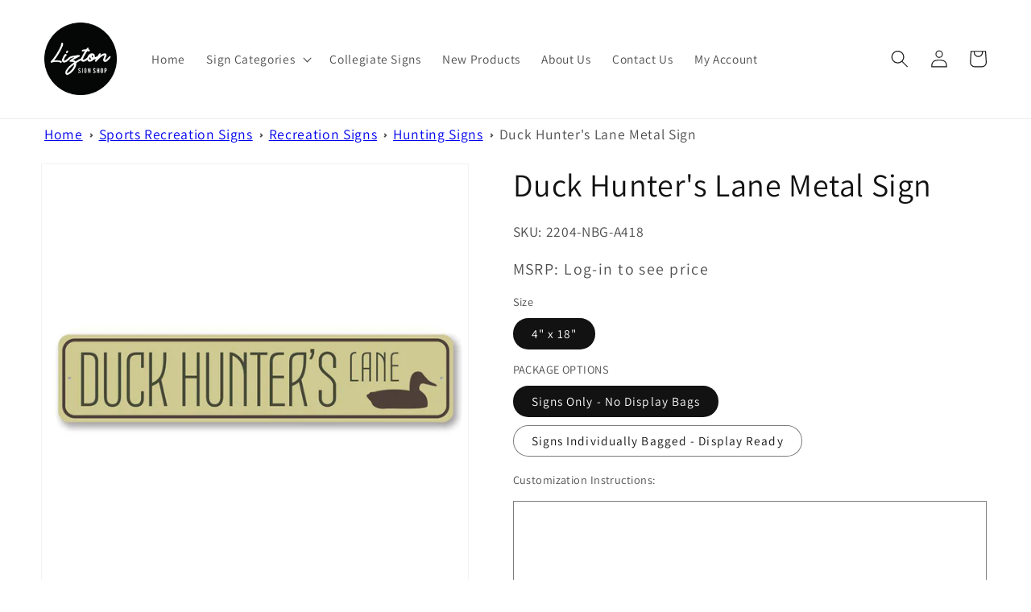

--- FILE ---
content_type: text/html; charset=utf-8
request_url: https://wholesale.liztonsignshop.com/products/duck-hunters-lane-sign
body_size: 34623
content:
<!doctype html>
<html class="no-js" lang="en">
  <head>
    <meta charset="utf-8">
    <meta http-equiv="X-UA-Compatible" content="IE=edge">
    <meta name="viewport" content="width=device-width,initial-scale=1">
    <meta name="theme-color" content="">
    <link rel="canonical" href="https://wholesale.liztonsignshop.com/products/duck-hunters-lane-sign">
    <link rel="preconnect" href="https://cdn.shopify.com" crossorigin><link rel="icon" type="image/png" href="//wholesale.liztonsignshop.com/cdn/shop/files/liztonsignshop_logo_170.png?crop=center&height=32&v=1652102502&width=32"><link rel="preconnect" href="https://fonts.shopifycdn.com" crossorigin><title>
      Duck Hunter&#39;s Lane Sign
 &ndash; Lizton Sign Shop Wholesale</title>

    
      <meta name="description" content="Make this Duck Hunter&#39;s Lane Sign yours today at the Lizton Sign Shop!">
    

    

<meta property="og:site_name" content="Lizton Sign Shop Wholesale">
<meta property="og:url" content="https://wholesale.liztonsignshop.com/products/duck-hunters-lane-sign">
<meta property="og:title" content="Duck Hunter&#39;s Lane Sign">
<meta property="og:type" content="product">
<meta property="og:description" content="Make this Duck Hunter&#39;s Lane Sign yours today at the Lizton Sign Shop!"><meta property="og:image" content="http://wholesale.liztonsignshop.com/cdn/shop/products/2204-1_2028816e-73cb-4bf9-b2a4-07b5223f1b27.jpg?v=1668175794">
  <meta property="og:image:secure_url" content="https://wholesale.liztonsignshop.com/cdn/shop/products/2204-1_2028816e-73cb-4bf9-b2a4-07b5223f1b27.jpg?v=1668175794">
  <meta property="og:image:width" content="1050">
  <meta property="og:image:height" content="1050"><meta property="og:price:amount" content="7.00">
  <meta property="og:price:currency" content="USD"><meta name="twitter:site" content="@LiztonSignShop"><meta name="twitter:card" content="summary_large_image">
<meta name="twitter:title" content="Duck Hunter&#39;s Lane Sign">
<meta name="twitter:description" content="Make this Duck Hunter&#39;s Lane Sign yours today at the Lizton Sign Shop!">


    <script src="//wholesale.liztonsignshop.com/cdn/shop/t/15/assets/global.js?v=115483716000501298411668091357" defer="defer"></script>
    <script>window.performance && window.performance.mark && window.performance.mark('shopify.content_for_header.start');</script><meta id="shopify-digital-wallet" name="shopify-digital-wallet" content="/52709982359/digital_wallets/dialog">
<meta name="shopify-checkout-api-token" content="686deb2b8cb752acdae8474a3df31c01">
<meta id="in-context-paypal-metadata" data-shop-id="52709982359" data-venmo-supported="false" data-environment="production" data-locale="en_US" data-paypal-v4="true" data-currency="USD">
<link rel="alternate" type="application/json+oembed" href="https://wholesale.liztonsignshop.com/products/duck-hunters-lane-sign.oembed">
<script async="async" src="/checkouts/internal/preloads.js?locale=en-US"></script>
<link rel="preconnect" href="https://shop.app" crossorigin="anonymous">
<script async="async" src="https://shop.app/checkouts/internal/preloads.js?locale=en-US&shop_id=52709982359" crossorigin="anonymous"></script>
<script id="shopify-features" type="application/json">{"accessToken":"686deb2b8cb752acdae8474a3df31c01","betas":["rich-media-storefront-analytics"],"domain":"wholesale.liztonsignshop.com","predictiveSearch":true,"shopId":52709982359,"locale":"en"}</script>
<script>var Shopify = Shopify || {};
Shopify.shop = "lizton-sign-shop-wholesale.myshopify.com";
Shopify.locale = "en";
Shopify.currency = {"active":"USD","rate":"1.0"};
Shopify.country = "US";
Shopify.theme = {"name":"LIVE SITE","id":136241381633,"schema_name":"Dawn","schema_version":"7.0.1","theme_store_id":887,"role":"main"};
Shopify.theme.handle = "null";
Shopify.theme.style = {"id":null,"handle":null};
Shopify.cdnHost = "wholesale.liztonsignshop.com/cdn";
Shopify.routes = Shopify.routes || {};
Shopify.routes.root = "/";</script>
<script type="module">!function(o){(o.Shopify=o.Shopify||{}).modules=!0}(window);</script>
<script>!function(o){function n(){var o=[];function n(){o.push(Array.prototype.slice.apply(arguments))}return n.q=o,n}var t=o.Shopify=o.Shopify||{};t.loadFeatures=n(),t.autoloadFeatures=n()}(window);</script>
<script>
  window.ShopifyPay = window.ShopifyPay || {};
  window.ShopifyPay.apiHost = "shop.app\/pay";
  window.ShopifyPay.redirectState = null;
</script>
<script id="shop-js-analytics" type="application/json">{"pageType":"product"}</script>
<script defer="defer" async type="module" src="//wholesale.liztonsignshop.com/cdn/shopifycloud/shop-js/modules/v2/client.init-shop-cart-sync_BT-GjEfc.en.esm.js"></script>
<script defer="defer" async type="module" src="//wholesale.liztonsignshop.com/cdn/shopifycloud/shop-js/modules/v2/chunk.common_D58fp_Oc.esm.js"></script>
<script defer="defer" async type="module" src="//wholesale.liztonsignshop.com/cdn/shopifycloud/shop-js/modules/v2/chunk.modal_xMitdFEc.esm.js"></script>
<script type="module">
  await import("//wholesale.liztonsignshop.com/cdn/shopifycloud/shop-js/modules/v2/client.init-shop-cart-sync_BT-GjEfc.en.esm.js");
await import("//wholesale.liztonsignshop.com/cdn/shopifycloud/shop-js/modules/v2/chunk.common_D58fp_Oc.esm.js");
await import("//wholesale.liztonsignshop.com/cdn/shopifycloud/shop-js/modules/v2/chunk.modal_xMitdFEc.esm.js");

  window.Shopify.SignInWithShop?.initShopCartSync?.({"fedCMEnabled":true,"windoidEnabled":true});

</script>
<script defer="defer" async type="module" src="//wholesale.liztonsignshop.com/cdn/shopifycloud/shop-js/modules/v2/client.payment-terms_Ci9AEqFq.en.esm.js"></script>
<script defer="defer" async type="module" src="//wholesale.liztonsignshop.com/cdn/shopifycloud/shop-js/modules/v2/chunk.common_D58fp_Oc.esm.js"></script>
<script defer="defer" async type="module" src="//wholesale.liztonsignshop.com/cdn/shopifycloud/shop-js/modules/v2/chunk.modal_xMitdFEc.esm.js"></script>
<script type="module">
  await import("//wholesale.liztonsignshop.com/cdn/shopifycloud/shop-js/modules/v2/client.payment-terms_Ci9AEqFq.en.esm.js");
await import("//wholesale.liztonsignshop.com/cdn/shopifycloud/shop-js/modules/v2/chunk.common_D58fp_Oc.esm.js");
await import("//wholesale.liztonsignshop.com/cdn/shopifycloud/shop-js/modules/v2/chunk.modal_xMitdFEc.esm.js");

  
</script>
<script>
  window.Shopify = window.Shopify || {};
  if (!window.Shopify.featureAssets) window.Shopify.featureAssets = {};
  window.Shopify.featureAssets['shop-js'] = {"shop-cart-sync":["modules/v2/client.shop-cart-sync_DZOKe7Ll.en.esm.js","modules/v2/chunk.common_D58fp_Oc.esm.js","modules/v2/chunk.modal_xMitdFEc.esm.js"],"init-fed-cm":["modules/v2/client.init-fed-cm_B6oLuCjv.en.esm.js","modules/v2/chunk.common_D58fp_Oc.esm.js","modules/v2/chunk.modal_xMitdFEc.esm.js"],"shop-cash-offers":["modules/v2/client.shop-cash-offers_D2sdYoxE.en.esm.js","modules/v2/chunk.common_D58fp_Oc.esm.js","modules/v2/chunk.modal_xMitdFEc.esm.js"],"shop-login-button":["modules/v2/client.shop-login-button_QeVjl5Y3.en.esm.js","modules/v2/chunk.common_D58fp_Oc.esm.js","modules/v2/chunk.modal_xMitdFEc.esm.js"],"pay-button":["modules/v2/client.pay-button_DXTOsIq6.en.esm.js","modules/v2/chunk.common_D58fp_Oc.esm.js","modules/v2/chunk.modal_xMitdFEc.esm.js"],"shop-button":["modules/v2/client.shop-button_DQZHx9pm.en.esm.js","modules/v2/chunk.common_D58fp_Oc.esm.js","modules/v2/chunk.modal_xMitdFEc.esm.js"],"avatar":["modules/v2/client.avatar_BTnouDA3.en.esm.js"],"init-windoid":["modules/v2/client.init-windoid_CR1B-cfM.en.esm.js","modules/v2/chunk.common_D58fp_Oc.esm.js","modules/v2/chunk.modal_xMitdFEc.esm.js"],"init-shop-for-new-customer-accounts":["modules/v2/client.init-shop-for-new-customer-accounts_C_vY_xzh.en.esm.js","modules/v2/client.shop-login-button_QeVjl5Y3.en.esm.js","modules/v2/chunk.common_D58fp_Oc.esm.js","modules/v2/chunk.modal_xMitdFEc.esm.js"],"init-shop-email-lookup-coordinator":["modules/v2/client.init-shop-email-lookup-coordinator_BI7n9ZSv.en.esm.js","modules/v2/chunk.common_D58fp_Oc.esm.js","modules/v2/chunk.modal_xMitdFEc.esm.js"],"init-shop-cart-sync":["modules/v2/client.init-shop-cart-sync_BT-GjEfc.en.esm.js","modules/v2/chunk.common_D58fp_Oc.esm.js","modules/v2/chunk.modal_xMitdFEc.esm.js"],"shop-toast-manager":["modules/v2/client.shop-toast-manager_DiYdP3xc.en.esm.js","modules/v2/chunk.common_D58fp_Oc.esm.js","modules/v2/chunk.modal_xMitdFEc.esm.js"],"init-customer-accounts":["modules/v2/client.init-customer-accounts_D9ZNqS-Q.en.esm.js","modules/v2/client.shop-login-button_QeVjl5Y3.en.esm.js","modules/v2/chunk.common_D58fp_Oc.esm.js","modules/v2/chunk.modal_xMitdFEc.esm.js"],"init-customer-accounts-sign-up":["modules/v2/client.init-customer-accounts-sign-up_iGw4briv.en.esm.js","modules/v2/client.shop-login-button_QeVjl5Y3.en.esm.js","modules/v2/chunk.common_D58fp_Oc.esm.js","modules/v2/chunk.modal_xMitdFEc.esm.js"],"shop-follow-button":["modules/v2/client.shop-follow-button_CqMgW2wH.en.esm.js","modules/v2/chunk.common_D58fp_Oc.esm.js","modules/v2/chunk.modal_xMitdFEc.esm.js"],"checkout-modal":["modules/v2/client.checkout-modal_xHeaAweL.en.esm.js","modules/v2/chunk.common_D58fp_Oc.esm.js","modules/v2/chunk.modal_xMitdFEc.esm.js"],"shop-login":["modules/v2/client.shop-login_D91U-Q7h.en.esm.js","modules/v2/chunk.common_D58fp_Oc.esm.js","modules/v2/chunk.modal_xMitdFEc.esm.js"],"lead-capture":["modules/v2/client.lead-capture_BJmE1dJe.en.esm.js","modules/v2/chunk.common_D58fp_Oc.esm.js","modules/v2/chunk.modal_xMitdFEc.esm.js"],"payment-terms":["modules/v2/client.payment-terms_Ci9AEqFq.en.esm.js","modules/v2/chunk.common_D58fp_Oc.esm.js","modules/v2/chunk.modal_xMitdFEc.esm.js"]};
</script>
<script>(function() {
  var isLoaded = false;
  function asyncLoad() {
    if (isLoaded) return;
    isLoaded = true;
    var urls = ["https:\/\/stack-discounts.merchantyard.com\/js\/integrations\/script.js?v=4047\u0026shop=lizton-sign-shop-wholesale.myshopify.com"];
    for (var i = 0; i < urls.length; i++) {
      var s = document.createElement('script');
      s.type = 'text/javascript';
      s.async = true;
      s.src = urls[i];
      var x = document.getElementsByTagName('script')[0];
      x.parentNode.insertBefore(s, x);
    }
  };
  if(window.attachEvent) {
    window.attachEvent('onload', asyncLoad);
  } else {
    window.addEventListener('load', asyncLoad, false);
  }
})();</script>
<script id="__st">var __st={"a":52709982359,"offset":-18000,"reqid":"0ca83c5f-c7dc-44a4-b16e-f32740871be7-1769050651","pageurl":"wholesale.liztonsignshop.com\/products\/duck-hunters-lane-sign","u":"d577e04ff0fb","p":"product","rtyp":"product","rid":7097821757591};</script>
<script>window.ShopifyPaypalV4VisibilityTracking = true;</script>
<script id="captcha-bootstrap">!function(){'use strict';const t='contact',e='account',n='new_comment',o=[[t,t],['blogs',n],['comments',n],[t,'customer']],c=[[e,'customer_login'],[e,'guest_login'],[e,'recover_customer_password'],[e,'create_customer']],r=t=>t.map((([t,e])=>`form[action*='/${t}']:not([data-nocaptcha='true']) input[name='form_type'][value='${e}']`)).join(','),a=t=>()=>t?[...document.querySelectorAll(t)].map((t=>t.form)):[];function s(){const t=[...o],e=r(t);return a(e)}const i='password',u='form_key',d=['recaptcha-v3-token','g-recaptcha-response','h-captcha-response',i],f=()=>{try{return window.sessionStorage}catch{return}},m='__shopify_v',_=t=>t.elements[u];function p(t,e,n=!1){try{const o=window.sessionStorage,c=JSON.parse(o.getItem(e)),{data:r}=function(t){const{data:e,action:n}=t;return t[m]||n?{data:e,action:n}:{data:t,action:n}}(c);for(const[e,n]of Object.entries(r))t.elements[e]&&(t.elements[e].value=n);n&&o.removeItem(e)}catch(o){console.error('form repopulation failed',{error:o})}}const l='form_type',E='cptcha';function T(t){t.dataset[E]=!0}const w=window,h=w.document,L='Shopify',v='ce_forms',y='captcha';let A=!1;((t,e)=>{const n=(g='f06e6c50-85a8-45c8-87d0-21a2b65856fe',I='https://cdn.shopify.com/shopifycloud/storefront-forms-hcaptcha/ce_storefront_forms_captcha_hcaptcha.v1.5.2.iife.js',D={infoText:'Protected by hCaptcha',privacyText:'Privacy',termsText:'Terms'},(t,e,n)=>{const o=w[L][v],c=o.bindForm;if(c)return c(t,g,e,D).then(n);var r;o.q.push([[t,g,e,D],n]),r=I,A||(h.body.append(Object.assign(h.createElement('script'),{id:'captcha-provider',async:!0,src:r})),A=!0)});var g,I,D;w[L]=w[L]||{},w[L][v]=w[L][v]||{},w[L][v].q=[],w[L][y]=w[L][y]||{},w[L][y].protect=function(t,e){n(t,void 0,e),T(t)},Object.freeze(w[L][y]),function(t,e,n,w,h,L){const[v,y,A,g]=function(t,e,n){const i=e?o:[],u=t?c:[],d=[...i,...u],f=r(d),m=r(i),_=r(d.filter((([t,e])=>n.includes(e))));return[a(f),a(m),a(_),s()]}(w,h,L),I=t=>{const e=t.target;return e instanceof HTMLFormElement?e:e&&e.form},D=t=>v().includes(t);t.addEventListener('submit',(t=>{const e=I(t);if(!e)return;const n=D(e)&&!e.dataset.hcaptchaBound&&!e.dataset.recaptchaBound,o=_(e),c=g().includes(e)&&(!o||!o.value);(n||c)&&t.preventDefault(),c&&!n&&(function(t){try{if(!f())return;!function(t){const e=f();if(!e)return;const n=_(t);if(!n)return;const o=n.value;o&&e.removeItem(o)}(t);const e=Array.from(Array(32),(()=>Math.random().toString(36)[2])).join('');!function(t,e){_(t)||t.append(Object.assign(document.createElement('input'),{type:'hidden',name:u})),t.elements[u].value=e}(t,e),function(t,e){const n=f();if(!n)return;const o=[...t.querySelectorAll(`input[type='${i}']`)].map((({name:t})=>t)),c=[...d,...o],r={};for(const[a,s]of new FormData(t).entries())c.includes(a)||(r[a]=s);n.setItem(e,JSON.stringify({[m]:1,action:t.action,data:r}))}(t,e)}catch(e){console.error('failed to persist form',e)}}(e),e.submit())}));const S=(t,e)=>{t&&!t.dataset[E]&&(n(t,e.some((e=>e===t))),T(t))};for(const o of['focusin','change'])t.addEventListener(o,(t=>{const e=I(t);D(e)&&S(e,y())}));const B=e.get('form_key'),M=e.get(l),P=B&&M;t.addEventListener('DOMContentLoaded',(()=>{const t=y();if(P)for(const e of t)e.elements[l].value===M&&p(e,B);[...new Set([...A(),...v().filter((t=>'true'===t.dataset.shopifyCaptcha))])].forEach((e=>S(e,t)))}))}(h,new URLSearchParams(w.location.search),n,t,e,['guest_login'])})(!0,!0)}();</script>
<script integrity="sha256-4kQ18oKyAcykRKYeNunJcIwy7WH5gtpwJnB7kiuLZ1E=" data-source-attribution="shopify.loadfeatures" defer="defer" src="//wholesale.liztonsignshop.com/cdn/shopifycloud/storefront/assets/storefront/load_feature-a0a9edcb.js" crossorigin="anonymous"></script>
<script crossorigin="anonymous" defer="defer" src="//wholesale.liztonsignshop.com/cdn/shopifycloud/storefront/assets/shopify_pay/storefront-65b4c6d7.js?v=20250812"></script>
<script data-source-attribution="shopify.dynamic_checkout.dynamic.init">var Shopify=Shopify||{};Shopify.PaymentButton=Shopify.PaymentButton||{isStorefrontPortableWallets:!0,init:function(){window.Shopify.PaymentButton.init=function(){};var t=document.createElement("script");t.src="https://wholesale.liztonsignshop.com/cdn/shopifycloud/portable-wallets/latest/portable-wallets.en.js",t.type="module",document.head.appendChild(t)}};
</script>
<script data-source-attribution="shopify.dynamic_checkout.buyer_consent">
  function portableWalletsHideBuyerConsent(e){var t=document.getElementById("shopify-buyer-consent"),n=document.getElementById("shopify-subscription-policy-button");t&&n&&(t.classList.add("hidden"),t.setAttribute("aria-hidden","true"),n.removeEventListener("click",e))}function portableWalletsShowBuyerConsent(e){var t=document.getElementById("shopify-buyer-consent"),n=document.getElementById("shopify-subscription-policy-button");t&&n&&(t.classList.remove("hidden"),t.removeAttribute("aria-hidden"),n.addEventListener("click",e))}window.Shopify?.PaymentButton&&(window.Shopify.PaymentButton.hideBuyerConsent=portableWalletsHideBuyerConsent,window.Shopify.PaymentButton.showBuyerConsent=portableWalletsShowBuyerConsent);
</script>
<script data-source-attribution="shopify.dynamic_checkout.cart.bootstrap">document.addEventListener("DOMContentLoaded",(function(){function t(){return document.querySelector("shopify-accelerated-checkout-cart, shopify-accelerated-checkout")}if(t())Shopify.PaymentButton.init();else{new MutationObserver((function(e,n){t()&&(Shopify.PaymentButton.init(),n.disconnect())})).observe(document.body,{childList:!0,subtree:!0})}}));
</script>
<link id="shopify-accelerated-checkout-styles" rel="stylesheet" media="screen" href="https://wholesale.liztonsignshop.com/cdn/shopifycloud/portable-wallets/latest/accelerated-checkout-backwards-compat.css" crossorigin="anonymous">
<style id="shopify-accelerated-checkout-cart">
        #shopify-buyer-consent {
  margin-top: 1em;
  display: inline-block;
  width: 100%;
}

#shopify-buyer-consent.hidden {
  display: none;
}

#shopify-subscription-policy-button {
  background: none;
  border: none;
  padding: 0;
  text-decoration: underline;
  font-size: inherit;
  cursor: pointer;
}

#shopify-subscription-policy-button::before {
  box-shadow: none;
}

      </style>
<script id="sections-script" data-sections="header,footer" defer="defer" src="//wholesale.liztonsignshop.com/cdn/shop/t/15/compiled_assets/scripts.js?v=959"></script>
<script>window.performance && window.performance.mark && window.performance.mark('shopify.content_for_header.end');</script>


    <style data-shopify>
      @font-face {
  font-family: Assistant;
  font-weight: 400;
  font-style: normal;
  font-display: swap;
  src: url("//wholesale.liztonsignshop.com/cdn/fonts/assistant/assistant_n4.9120912a469cad1cc292572851508ca49d12e768.woff2") format("woff2"),
       url("//wholesale.liztonsignshop.com/cdn/fonts/assistant/assistant_n4.6e9875ce64e0fefcd3f4446b7ec9036b3ddd2985.woff") format("woff");
}

      @font-face {
  font-family: Assistant;
  font-weight: 700;
  font-style: normal;
  font-display: swap;
  src: url("//wholesale.liztonsignshop.com/cdn/fonts/assistant/assistant_n7.bf44452348ec8b8efa3aa3068825305886b1c83c.woff2") format("woff2"),
       url("//wholesale.liztonsignshop.com/cdn/fonts/assistant/assistant_n7.0c887fee83f6b3bda822f1150b912c72da0f7b64.woff") format("woff");
}

      
      
      @font-face {
  font-family: Assistant;
  font-weight: 400;
  font-style: normal;
  font-display: swap;
  src: url("//wholesale.liztonsignshop.com/cdn/fonts/assistant/assistant_n4.9120912a469cad1cc292572851508ca49d12e768.woff2") format("woff2"),
       url("//wholesale.liztonsignshop.com/cdn/fonts/assistant/assistant_n4.6e9875ce64e0fefcd3f4446b7ec9036b3ddd2985.woff") format("woff");
}


      :root {
        --font-body-family: Assistant, sans-serif;
        --font-body-style: normal;
        --font-body-weight: 400;
        --font-body-weight-bold: 700;

        --font-heading-family: Assistant, sans-serif;
        --font-heading-style: normal;
        --font-heading-weight: 400;

        --font-body-scale: 1.1;
        --font-heading-scale: 0.9090909090909091;

        --color-base-text: 18, 18, 18;
        --color-shadow: 18, 18, 18;
        --color-base-background-1: 255, 255, 255;
        --color-base-background-2: 243, 243, 243;
        --color-base-solid-button-labels: 255, 255, 255;
        --color-base-outline-button-labels: 18, 18, 18;
        --color-base-accent-1: 18, 18, 18;
        --color-base-accent-2: 51, 79, 180;
        --payment-terms-background-color: #ffffff;

        --gradient-base-background-1: #ffffff;
        --gradient-base-background-2: #f3f3f3;
        --gradient-base-accent-1: #121212;
        --gradient-base-accent-2: #334fb4;

        --media-padding: px;
        --media-border-opacity: 0.05;
        --media-border-width: 1px;
        --media-radius: 0px;
        --media-shadow-opacity: 0.0;
        --media-shadow-horizontal-offset: 0px;
        --media-shadow-vertical-offset: 4px;
        --media-shadow-blur-radius: 5px;
        --media-shadow-visible: 0;

        --page-width: 120rem;
        --page-width-margin: 0rem;

        --product-card-image-padding: 0.0rem;
        --product-card-corner-radius: 0.0rem;
        --product-card-text-alignment: left;
        --product-card-border-width: 0.0rem;
        --product-card-border-opacity: 0.1;
        --product-card-shadow-opacity: 0.0;
        --product-card-shadow-visible: 0;
        --product-card-shadow-horizontal-offset: 0.0rem;
        --product-card-shadow-vertical-offset: 0.4rem;
        --product-card-shadow-blur-radius: 0.5rem;

        --collection-card-image-padding: 0.0rem;
        --collection-card-corner-radius: 0.0rem;
        --collection-card-text-alignment: left;
        --collection-card-border-width: 0.0rem;
        --collection-card-border-opacity: 0.1;
        --collection-card-shadow-opacity: 0.0;
        --collection-card-shadow-visible: 0;
        --collection-card-shadow-horizontal-offset: 0.0rem;
        --collection-card-shadow-vertical-offset: 0.4rem;
        --collection-card-shadow-blur-radius: 0.5rem;

        --blog-card-image-padding: 0.0rem;
        --blog-card-corner-radius: 0.0rem;
        --blog-card-text-alignment: left;
        --blog-card-border-width: 0.0rem;
        --blog-card-border-opacity: 0.1;
        --blog-card-shadow-opacity: 0.0;
        --blog-card-shadow-visible: 0;
        --blog-card-shadow-horizontal-offset: 0.0rem;
        --blog-card-shadow-vertical-offset: 0.4rem;
        --blog-card-shadow-blur-radius: 0.5rem;

        --badge-corner-radius: 4.0rem;

        --popup-border-width: 1px;
        --popup-border-opacity: 0.1;
        --popup-corner-radius: 0px;
        --popup-shadow-opacity: 0.0;
        --popup-shadow-horizontal-offset: 0px;
        --popup-shadow-vertical-offset: 4px;
        --popup-shadow-blur-radius: 5px;

        --drawer-border-width: 1px;
        --drawer-border-opacity: 0.1;
        --drawer-shadow-opacity: 0.0;
        --drawer-shadow-horizontal-offset: 0px;
        --drawer-shadow-vertical-offset: 4px;
        --drawer-shadow-blur-radius: 5px;

        --spacing-sections-desktop: 0px;
        --spacing-sections-mobile: 0px;

        --grid-desktop-vertical-spacing: 8px;
        --grid-desktop-horizontal-spacing: 8px;
        --grid-mobile-vertical-spacing: 4px;
        --grid-mobile-horizontal-spacing: 4px;

        --text-boxes-border-opacity: 0.1;
        --text-boxes-border-width: 0px;
        --text-boxes-radius: 0px;
        --text-boxes-shadow-opacity: 0.0;
        --text-boxes-shadow-visible: 0;
        --text-boxes-shadow-horizontal-offset: 0px;
        --text-boxes-shadow-vertical-offset: 4px;
        --text-boxes-shadow-blur-radius: 5px;

        --buttons-radius: 0px;
        --buttons-radius-outset: 0px;
        --buttons-border-width: 1px;
        --buttons-border-opacity: 1.0;
        --buttons-shadow-opacity: 0.0;
        --buttons-shadow-visible: 0;
        --buttons-shadow-horizontal-offset: 0px;
        --buttons-shadow-vertical-offset: 4px;
        --buttons-shadow-blur-radius: 5px;
        --buttons-border-offset: 0px;

        --inputs-radius: 0px;
        --inputs-border-width: 1px;
        --inputs-border-opacity: 0.55;
        --inputs-shadow-opacity: 0.0;
        --inputs-shadow-horizontal-offset: 0px;
        --inputs-margin-offset: 0px;
        --inputs-shadow-vertical-offset: 4px;
        --inputs-shadow-blur-radius: 5px;
        --inputs-radius-outset: 0px;

        --variant-pills-radius: 40px;
        --variant-pills-border-width: 1px;
        --variant-pills-border-opacity: 0.55;
        --variant-pills-shadow-opacity: 0.0;
        --variant-pills-shadow-horizontal-offset: 0px;
        --variant-pills-shadow-vertical-offset: 4px;
        --variant-pills-shadow-blur-radius: 5px;
      }

      *,
      *::before,
      *::after {
        box-sizing: inherit;
      }

      html {
        box-sizing: border-box;
        font-size: calc(var(--font-body-scale) * 62.5%);
        height: 100%;
      }

      body {
        display: grid;
        grid-template-rows: auto auto 1fr auto;
        grid-template-columns: 100%;
        min-height: 100%;
        margin: 0;
        font-size: 1.5rem;
        letter-spacing: 0.06rem;
        line-height: calc(1 + 0.8 / var(--font-body-scale));
        font-family: var(--font-body-family);
        font-style: var(--font-body-style);
        font-weight: var(--font-body-weight);
      }

      @media screen and (min-width: 750px) {
        body {
          font-size: 1.6rem;
        }
      }
    </style>

    <link href="//wholesale.liztonsignshop.com/cdn/shop/t/15/assets/base.css?v=88290808517547527771668091357" rel="stylesheet" type="text/css" media="all" />
<link rel="preload" as="font" href="//wholesale.liztonsignshop.com/cdn/fonts/assistant/assistant_n4.9120912a469cad1cc292572851508ca49d12e768.woff2" type="font/woff2" crossorigin><link rel="preload" as="font" href="//wholesale.liztonsignshop.com/cdn/fonts/assistant/assistant_n4.9120912a469cad1cc292572851508ca49d12e768.woff2" type="font/woff2" crossorigin><link rel="stylesheet" href="//wholesale.liztonsignshop.com/cdn/shop/t/15/assets/component-predictive-search.css?v=83512081251802922551668091357" media="print" onload="this.media='all'"><script>document.documentElement.className = document.documentElement.className.replace('no-js', 'js');
    if (Shopify.designMode) {
      document.documentElement.classList.add('shopify-design-mode');
    }
    </script>


    









   




    
    











    













  <!-- BEGIN app block: shopify://apps/klaviyo-email-marketing-sms/blocks/klaviyo-onsite-embed/2632fe16-c075-4321-a88b-50b567f42507 -->












  <script async src="https://static.klaviyo.com/onsite/js/QqSXpa/klaviyo.js?company_id=QqSXpa"></script>
  <script>!function(){if(!window.klaviyo){window._klOnsite=window._klOnsite||[];try{window.klaviyo=new Proxy({},{get:function(n,i){return"push"===i?function(){var n;(n=window._klOnsite).push.apply(n,arguments)}:function(){for(var n=arguments.length,o=new Array(n),w=0;w<n;w++)o[w]=arguments[w];var t="function"==typeof o[o.length-1]?o.pop():void 0,e=new Promise((function(n){window._klOnsite.push([i].concat(o,[function(i){t&&t(i),n(i)}]))}));return e}}})}catch(n){window.klaviyo=window.klaviyo||[],window.klaviyo.push=function(){var n;(n=window._klOnsite).push.apply(n,arguments)}}}}();</script>

  
    <script id="viewed_product">
      if (item == null) {
        var _learnq = _learnq || [];

        var MetafieldReviews = null
        var MetafieldYotpoRating = null
        var MetafieldYotpoCount = null
        var MetafieldLooxRating = null
        var MetafieldLooxCount = null
        var okendoProduct = null
        var okendoProductReviewCount = null
        var okendoProductReviewAverageValue = null
        try {
          // The following fields are used for Customer Hub recently viewed in order to add reviews.
          // This information is not part of __kla_viewed. Instead, it is part of __kla_viewed_reviewed_items
          MetafieldReviews = {};
          MetafieldYotpoRating = null
          MetafieldYotpoCount = null
          MetafieldLooxRating = null
          MetafieldLooxCount = null

          okendoProduct = null
          // If the okendo metafield is not legacy, it will error, which then requires the new json formatted data
          if (okendoProduct && 'error' in okendoProduct) {
            okendoProduct = null
          }
          okendoProductReviewCount = okendoProduct ? okendoProduct.reviewCount : null
          okendoProductReviewAverageValue = okendoProduct ? okendoProduct.reviewAverageValue : null
        } catch (error) {
          console.error('Error in Klaviyo onsite reviews tracking:', error);
        }

        var item = {
          Name: "Duck Hunter's Lane Metal Sign",
          ProductID: 7097821757591,
          Categories: ["Hunting Signs","Recreation Signs","Sign Categories","Sports \u0026 Recreation Signs"],
          ImageURL: "https://wholesale.liztonsignshop.com/cdn/shop/products/2204-1_2028816e-73cb-4bf9-b2a4-07b5223f1b27_grande.jpg?v=1668175794",
          URL: "https://wholesale.liztonsignshop.com/products/duck-hunters-lane-sign",
          Brand: "Lizton Sign Shop",
          Price: "$7.00",
          Value: "7.00",
          CompareAtPrice: "$0.00"
        };
        _learnq.push(['track', 'Viewed Product', item]);
        _learnq.push(['trackViewedItem', {
          Title: item.Name,
          ItemId: item.ProductID,
          Categories: item.Categories,
          ImageUrl: item.ImageURL,
          Url: item.URL,
          Metadata: {
            Brand: item.Brand,
            Price: item.Price,
            Value: item.Value,
            CompareAtPrice: item.CompareAtPrice
          },
          metafields:{
            reviews: MetafieldReviews,
            yotpo:{
              rating: MetafieldYotpoRating,
              count: MetafieldYotpoCount,
            },
            loox:{
              rating: MetafieldLooxRating,
              count: MetafieldLooxCount,
            },
            okendo: {
              rating: okendoProductReviewAverageValue,
              count: okendoProductReviewCount,
            }
          }
        }]);
      }
    </script>
  




  <script>
    window.klaviyoReviewsProductDesignMode = false
  </script>







<!-- END app block --><link href="https://monorail-edge.shopifysvc.com" rel="dns-prefetch">
<script>(function(){if ("sendBeacon" in navigator && "performance" in window) {try {var session_token_from_headers = performance.getEntriesByType('navigation')[0].serverTiming.find(x => x.name == '_s').description;} catch {var session_token_from_headers = undefined;}var session_cookie_matches = document.cookie.match(/_shopify_s=([^;]*)/);var session_token_from_cookie = session_cookie_matches && session_cookie_matches.length === 2 ? session_cookie_matches[1] : "";var session_token = session_token_from_headers || session_token_from_cookie || "";function handle_abandonment_event(e) {var entries = performance.getEntries().filter(function(entry) {return /monorail-edge.shopifysvc.com/.test(entry.name);});if (!window.abandonment_tracked && entries.length === 0) {window.abandonment_tracked = true;var currentMs = Date.now();var navigation_start = performance.timing.navigationStart;var payload = {shop_id: 52709982359,url: window.location.href,navigation_start,duration: currentMs - navigation_start,session_token,page_type: "product"};window.navigator.sendBeacon("https://monorail-edge.shopifysvc.com/v1/produce", JSON.stringify({schema_id: "online_store_buyer_site_abandonment/1.1",payload: payload,metadata: {event_created_at_ms: currentMs,event_sent_at_ms: currentMs}}));}}window.addEventListener('pagehide', handle_abandonment_event);}}());</script>
<script id="web-pixels-manager-setup">(function e(e,d,r,n,o){if(void 0===o&&(o={}),!Boolean(null===(a=null===(i=window.Shopify)||void 0===i?void 0:i.analytics)||void 0===a?void 0:a.replayQueue)){var i,a;window.Shopify=window.Shopify||{};var t=window.Shopify;t.analytics=t.analytics||{};var s=t.analytics;s.replayQueue=[],s.publish=function(e,d,r){return s.replayQueue.push([e,d,r]),!0};try{self.performance.mark("wpm:start")}catch(e){}var l=function(){var e={modern:/Edge?\/(1{2}[4-9]|1[2-9]\d|[2-9]\d{2}|\d{4,})\.\d+(\.\d+|)|Firefox\/(1{2}[4-9]|1[2-9]\d|[2-9]\d{2}|\d{4,})\.\d+(\.\d+|)|Chrom(ium|e)\/(9{2}|\d{3,})\.\d+(\.\d+|)|(Maci|X1{2}).+ Version\/(15\.\d+|(1[6-9]|[2-9]\d|\d{3,})\.\d+)([,.]\d+|)( \(\w+\)|)( Mobile\/\w+|) Safari\/|Chrome.+OPR\/(9{2}|\d{3,})\.\d+\.\d+|(CPU[ +]OS|iPhone[ +]OS|CPU[ +]iPhone|CPU IPhone OS|CPU iPad OS)[ +]+(15[._]\d+|(1[6-9]|[2-9]\d|\d{3,})[._]\d+)([._]\d+|)|Android:?[ /-](13[3-9]|1[4-9]\d|[2-9]\d{2}|\d{4,})(\.\d+|)(\.\d+|)|Android.+Firefox\/(13[5-9]|1[4-9]\d|[2-9]\d{2}|\d{4,})\.\d+(\.\d+|)|Android.+Chrom(ium|e)\/(13[3-9]|1[4-9]\d|[2-9]\d{2}|\d{4,})\.\d+(\.\d+|)|SamsungBrowser\/([2-9]\d|\d{3,})\.\d+/,legacy:/Edge?\/(1[6-9]|[2-9]\d|\d{3,})\.\d+(\.\d+|)|Firefox\/(5[4-9]|[6-9]\d|\d{3,})\.\d+(\.\d+|)|Chrom(ium|e)\/(5[1-9]|[6-9]\d|\d{3,})\.\d+(\.\d+|)([\d.]+$|.*Safari\/(?![\d.]+ Edge\/[\d.]+$))|(Maci|X1{2}).+ Version\/(10\.\d+|(1[1-9]|[2-9]\d|\d{3,})\.\d+)([,.]\d+|)( \(\w+\)|)( Mobile\/\w+|) Safari\/|Chrome.+OPR\/(3[89]|[4-9]\d|\d{3,})\.\d+\.\d+|(CPU[ +]OS|iPhone[ +]OS|CPU[ +]iPhone|CPU IPhone OS|CPU iPad OS)[ +]+(10[._]\d+|(1[1-9]|[2-9]\d|\d{3,})[._]\d+)([._]\d+|)|Android:?[ /-](13[3-9]|1[4-9]\d|[2-9]\d{2}|\d{4,})(\.\d+|)(\.\d+|)|Mobile Safari.+OPR\/([89]\d|\d{3,})\.\d+\.\d+|Android.+Firefox\/(13[5-9]|1[4-9]\d|[2-9]\d{2}|\d{4,})\.\d+(\.\d+|)|Android.+Chrom(ium|e)\/(13[3-9]|1[4-9]\d|[2-9]\d{2}|\d{4,})\.\d+(\.\d+|)|Android.+(UC? ?Browser|UCWEB|U3)[ /]?(15\.([5-9]|\d{2,})|(1[6-9]|[2-9]\d|\d{3,})\.\d+)\.\d+|SamsungBrowser\/(5\.\d+|([6-9]|\d{2,})\.\d+)|Android.+MQ{2}Browser\/(14(\.(9|\d{2,})|)|(1[5-9]|[2-9]\d|\d{3,})(\.\d+|))(\.\d+|)|K[Aa][Ii]OS\/(3\.\d+|([4-9]|\d{2,})\.\d+)(\.\d+|)/},d=e.modern,r=e.legacy,n=navigator.userAgent;return n.match(d)?"modern":n.match(r)?"legacy":"unknown"}(),u="modern"===l?"modern":"legacy",c=(null!=n?n:{modern:"",legacy:""})[u],f=function(e){return[e.baseUrl,"/wpm","/b",e.hashVersion,"modern"===e.buildTarget?"m":"l",".js"].join("")}({baseUrl:d,hashVersion:r,buildTarget:u}),m=function(e){var d=e.version,r=e.bundleTarget,n=e.surface,o=e.pageUrl,i=e.monorailEndpoint;return{emit:function(e){var a=e.status,t=e.errorMsg,s=(new Date).getTime(),l=JSON.stringify({metadata:{event_sent_at_ms:s},events:[{schema_id:"web_pixels_manager_load/3.1",payload:{version:d,bundle_target:r,page_url:o,status:a,surface:n,error_msg:t},metadata:{event_created_at_ms:s}}]});if(!i)return console&&console.warn&&console.warn("[Web Pixels Manager] No Monorail endpoint provided, skipping logging."),!1;try{return self.navigator.sendBeacon.bind(self.navigator)(i,l)}catch(e){}var u=new XMLHttpRequest;try{return u.open("POST",i,!0),u.setRequestHeader("Content-Type","text/plain"),u.send(l),!0}catch(e){return console&&console.warn&&console.warn("[Web Pixels Manager] Got an unhandled error while logging to Monorail."),!1}}}}({version:r,bundleTarget:l,surface:e.surface,pageUrl:self.location.href,monorailEndpoint:e.monorailEndpoint});try{o.browserTarget=l,function(e){var d=e.src,r=e.async,n=void 0===r||r,o=e.onload,i=e.onerror,a=e.sri,t=e.scriptDataAttributes,s=void 0===t?{}:t,l=document.createElement("script"),u=document.querySelector("head"),c=document.querySelector("body");if(l.async=n,l.src=d,a&&(l.integrity=a,l.crossOrigin="anonymous"),s)for(var f in s)if(Object.prototype.hasOwnProperty.call(s,f))try{l.dataset[f]=s[f]}catch(e){}if(o&&l.addEventListener("load",o),i&&l.addEventListener("error",i),u)u.appendChild(l);else{if(!c)throw new Error("Did not find a head or body element to append the script");c.appendChild(l)}}({src:f,async:!0,onload:function(){if(!function(){var e,d;return Boolean(null===(d=null===(e=window.Shopify)||void 0===e?void 0:e.analytics)||void 0===d?void 0:d.initialized)}()){var d=window.webPixelsManager.init(e)||void 0;if(d){var r=window.Shopify.analytics;r.replayQueue.forEach((function(e){var r=e[0],n=e[1],o=e[2];d.publishCustomEvent(r,n,o)})),r.replayQueue=[],r.publish=d.publishCustomEvent,r.visitor=d.visitor,r.initialized=!0}}},onerror:function(){return m.emit({status:"failed",errorMsg:"".concat(f," has failed to load")})},sri:function(e){var d=/^sha384-[A-Za-z0-9+/=]+$/;return"string"==typeof e&&d.test(e)}(c)?c:"",scriptDataAttributes:o}),m.emit({status:"loading"})}catch(e){m.emit({status:"failed",errorMsg:(null==e?void 0:e.message)||"Unknown error"})}}})({shopId: 52709982359,storefrontBaseUrl: "https://wholesale.liztonsignshop.com",extensionsBaseUrl: "https://extensions.shopifycdn.com/cdn/shopifycloud/web-pixels-manager",monorailEndpoint: "https://monorail-edge.shopifysvc.com/unstable/produce_batch",surface: "storefront-renderer",enabledBetaFlags: ["2dca8a86"],webPixelsConfigList: [{"id":"1756627201","configuration":"{\"accountID\":\"QqSXpa\",\"webPixelConfig\":\"eyJlbmFibGVBZGRlZFRvQ2FydEV2ZW50cyI6IHRydWV9\"}","eventPayloadVersion":"v1","runtimeContext":"STRICT","scriptVersion":"524f6c1ee37bacdca7657a665bdca589","type":"APP","apiClientId":123074,"privacyPurposes":["ANALYTICS","MARKETING"],"dataSharingAdjustments":{"protectedCustomerApprovalScopes":["read_customer_address","read_customer_email","read_customer_name","read_customer_personal_data","read_customer_phone"]}},{"id":"70877441","eventPayloadVersion":"v1","runtimeContext":"LAX","scriptVersion":"1","type":"CUSTOM","privacyPurposes":["ANALYTICS"],"name":"Google Analytics tag (migrated)"},{"id":"shopify-app-pixel","configuration":"{}","eventPayloadVersion":"v1","runtimeContext":"STRICT","scriptVersion":"0450","apiClientId":"shopify-pixel","type":"APP","privacyPurposes":["ANALYTICS","MARKETING"]},{"id":"shopify-custom-pixel","eventPayloadVersion":"v1","runtimeContext":"LAX","scriptVersion":"0450","apiClientId":"shopify-pixel","type":"CUSTOM","privacyPurposes":["ANALYTICS","MARKETING"]}],isMerchantRequest: false,initData: {"shop":{"name":"Lizton Sign Shop Wholesale","paymentSettings":{"currencyCode":"USD"},"myshopifyDomain":"lizton-sign-shop-wholesale.myshopify.com","countryCode":"US","storefrontUrl":"https:\/\/wholesale.liztonsignshop.com"},"customer":null,"cart":null,"checkout":null,"productVariants":[{"price":{"amount":7.0,"currencyCode":"USD"},"product":{"title":"Duck Hunter's Lane Metal Sign","vendor":"Lizton Sign Shop","id":"7097821757591","untranslatedTitle":"Duck Hunter's Lane Metal Sign","url":"\/products\/duck-hunters-lane-sign","type":"Hunting Signs"},"id":"40761357500567","image":{"src":"\/\/wholesale.liztonsignshop.com\/cdn\/shop\/products\/2204-1_2028816e-73cb-4bf9-b2a4-07b5223f1b27.jpg?v=1668175794"},"sku":"2204-NBG-A418","title":"4\" x 18\" \/ Signs Only - No Display Bags","untranslatedTitle":"4\" x 18\" \/ Signs Only - No Display Bags"},{"price":{"amount":7.3,"currencyCode":"USD"},"product":{"title":"Duck Hunter's Lane Metal Sign","vendor":"Lizton Sign Shop","id":"7097821757591","untranslatedTitle":"Duck Hunter's Lane Metal Sign","url":"\/products\/duck-hunters-lane-sign","type":"Hunting Signs"},"id":"40761357533335","image":{"src":"\/\/wholesale.liztonsignshop.com\/cdn\/shop\/products\/2204-1_2028816e-73cb-4bf9-b2a4-07b5223f1b27.jpg?v=1668175794"},"sku":"2204-BG-A418","title":"4\" x 18\" \/ Signs Individually Bagged - Display Ready","untranslatedTitle":"4\" x 18\" \/ Signs Individually Bagged - Display Ready"}],"purchasingCompany":null},},"https://wholesale.liztonsignshop.com/cdn","fcfee988w5aeb613cpc8e4bc33m6693e112",{"modern":"","legacy":""},{"shopId":"52709982359","storefrontBaseUrl":"https:\/\/wholesale.liztonsignshop.com","extensionBaseUrl":"https:\/\/extensions.shopifycdn.com\/cdn\/shopifycloud\/web-pixels-manager","surface":"storefront-renderer","enabledBetaFlags":"[\"2dca8a86\"]","isMerchantRequest":"false","hashVersion":"fcfee988w5aeb613cpc8e4bc33m6693e112","publish":"custom","events":"[[\"page_viewed\",{}],[\"product_viewed\",{\"productVariant\":{\"price\":{\"amount\":7.0,\"currencyCode\":\"USD\"},\"product\":{\"title\":\"Duck Hunter's Lane Metal Sign\",\"vendor\":\"Lizton Sign Shop\",\"id\":\"7097821757591\",\"untranslatedTitle\":\"Duck Hunter's Lane Metal Sign\",\"url\":\"\/products\/duck-hunters-lane-sign\",\"type\":\"Hunting Signs\"},\"id\":\"40761357500567\",\"image\":{\"src\":\"\/\/wholesale.liztonsignshop.com\/cdn\/shop\/products\/2204-1_2028816e-73cb-4bf9-b2a4-07b5223f1b27.jpg?v=1668175794\"},\"sku\":\"2204-NBG-A418\",\"title\":\"4\\\" x 18\\\" \/ Signs Only - No Display Bags\",\"untranslatedTitle\":\"4\\\" x 18\\\" \/ Signs Only - No Display Bags\"}}]]"});</script><script>
  window.ShopifyAnalytics = window.ShopifyAnalytics || {};
  window.ShopifyAnalytics.meta = window.ShopifyAnalytics.meta || {};
  window.ShopifyAnalytics.meta.currency = 'USD';
  var meta = {"product":{"id":7097821757591,"gid":"gid:\/\/shopify\/Product\/7097821757591","vendor":"Lizton Sign Shop","type":"Hunting Signs","handle":"duck-hunters-lane-sign","variants":[{"id":40761357500567,"price":700,"name":"Duck Hunter's Lane Metal Sign - 4\" x 18\" \/ Signs Only - No Display Bags","public_title":"4\" x 18\" \/ Signs Only - No Display Bags","sku":"2204-NBG-A418"},{"id":40761357533335,"price":730,"name":"Duck Hunter's Lane Metal Sign - 4\" x 18\" \/ Signs Individually Bagged - Display Ready","public_title":"4\" x 18\" \/ Signs Individually Bagged - Display Ready","sku":"2204-BG-A418"}],"remote":false},"page":{"pageType":"product","resourceType":"product","resourceId":7097821757591,"requestId":"0ca83c5f-c7dc-44a4-b16e-f32740871be7-1769050651"}};
  for (var attr in meta) {
    window.ShopifyAnalytics.meta[attr] = meta[attr];
  }
</script>
<script class="analytics">
  (function () {
    var customDocumentWrite = function(content) {
      var jquery = null;

      if (window.jQuery) {
        jquery = window.jQuery;
      } else if (window.Checkout && window.Checkout.$) {
        jquery = window.Checkout.$;
      }

      if (jquery) {
        jquery('body').append(content);
      }
    };

    var hasLoggedConversion = function(token) {
      if (token) {
        return document.cookie.indexOf('loggedConversion=' + token) !== -1;
      }
      return false;
    }

    var setCookieIfConversion = function(token) {
      if (token) {
        var twoMonthsFromNow = new Date(Date.now());
        twoMonthsFromNow.setMonth(twoMonthsFromNow.getMonth() + 2);

        document.cookie = 'loggedConversion=' + token + '; expires=' + twoMonthsFromNow;
      }
    }

    var trekkie = window.ShopifyAnalytics.lib = window.trekkie = window.trekkie || [];
    if (trekkie.integrations) {
      return;
    }
    trekkie.methods = [
      'identify',
      'page',
      'ready',
      'track',
      'trackForm',
      'trackLink'
    ];
    trekkie.factory = function(method) {
      return function() {
        var args = Array.prototype.slice.call(arguments);
        args.unshift(method);
        trekkie.push(args);
        return trekkie;
      };
    };
    for (var i = 0; i < trekkie.methods.length; i++) {
      var key = trekkie.methods[i];
      trekkie[key] = trekkie.factory(key);
    }
    trekkie.load = function(config) {
      trekkie.config = config || {};
      trekkie.config.initialDocumentCookie = document.cookie;
      var first = document.getElementsByTagName('script')[0];
      var script = document.createElement('script');
      script.type = 'text/javascript';
      script.onerror = function(e) {
        var scriptFallback = document.createElement('script');
        scriptFallback.type = 'text/javascript';
        scriptFallback.onerror = function(error) {
                var Monorail = {
      produce: function produce(monorailDomain, schemaId, payload) {
        var currentMs = new Date().getTime();
        var event = {
          schema_id: schemaId,
          payload: payload,
          metadata: {
            event_created_at_ms: currentMs,
            event_sent_at_ms: currentMs
          }
        };
        return Monorail.sendRequest("https://" + monorailDomain + "/v1/produce", JSON.stringify(event));
      },
      sendRequest: function sendRequest(endpointUrl, payload) {
        // Try the sendBeacon API
        if (window && window.navigator && typeof window.navigator.sendBeacon === 'function' && typeof window.Blob === 'function' && !Monorail.isIos12()) {
          var blobData = new window.Blob([payload], {
            type: 'text/plain'
          });

          if (window.navigator.sendBeacon(endpointUrl, blobData)) {
            return true;
          } // sendBeacon was not successful

        } // XHR beacon

        var xhr = new XMLHttpRequest();

        try {
          xhr.open('POST', endpointUrl);
          xhr.setRequestHeader('Content-Type', 'text/plain');
          xhr.send(payload);
        } catch (e) {
          console.log(e);
        }

        return false;
      },
      isIos12: function isIos12() {
        return window.navigator.userAgent.lastIndexOf('iPhone; CPU iPhone OS 12_') !== -1 || window.navigator.userAgent.lastIndexOf('iPad; CPU OS 12_') !== -1;
      }
    };
    Monorail.produce('monorail-edge.shopifysvc.com',
      'trekkie_storefront_load_errors/1.1',
      {shop_id: 52709982359,
      theme_id: 136241381633,
      app_name: "storefront",
      context_url: window.location.href,
      source_url: "//wholesale.liztonsignshop.com/cdn/s/trekkie.storefront.cd680fe47e6c39ca5d5df5f0a32d569bc48c0f27.min.js"});

        };
        scriptFallback.async = true;
        scriptFallback.src = '//wholesale.liztonsignshop.com/cdn/s/trekkie.storefront.cd680fe47e6c39ca5d5df5f0a32d569bc48c0f27.min.js';
        first.parentNode.insertBefore(scriptFallback, first);
      };
      script.async = true;
      script.src = '//wholesale.liztonsignshop.com/cdn/s/trekkie.storefront.cd680fe47e6c39ca5d5df5f0a32d569bc48c0f27.min.js';
      first.parentNode.insertBefore(script, first);
    };
    trekkie.load(
      {"Trekkie":{"appName":"storefront","development":false,"defaultAttributes":{"shopId":52709982359,"isMerchantRequest":null,"themeId":136241381633,"themeCityHash":"16187142678688436613","contentLanguage":"en","currency":"USD","eventMetadataId":"869e1159-7f43-4d93-9251-4d339a16652c"},"isServerSideCookieWritingEnabled":true,"monorailRegion":"shop_domain","enabledBetaFlags":["65f19447"]},"Session Attribution":{},"S2S":{"facebookCapiEnabled":false,"source":"trekkie-storefront-renderer","apiClientId":580111}}
    );

    var loaded = false;
    trekkie.ready(function() {
      if (loaded) return;
      loaded = true;

      window.ShopifyAnalytics.lib = window.trekkie;

      var originalDocumentWrite = document.write;
      document.write = customDocumentWrite;
      try { window.ShopifyAnalytics.merchantGoogleAnalytics.call(this); } catch(error) {};
      document.write = originalDocumentWrite;

      window.ShopifyAnalytics.lib.page(null,{"pageType":"product","resourceType":"product","resourceId":7097821757591,"requestId":"0ca83c5f-c7dc-44a4-b16e-f32740871be7-1769050651","shopifyEmitted":true});

      var match = window.location.pathname.match(/checkouts\/(.+)\/(thank_you|post_purchase)/)
      var token = match? match[1]: undefined;
      if (!hasLoggedConversion(token)) {
        setCookieIfConversion(token);
        window.ShopifyAnalytics.lib.track("Viewed Product",{"currency":"USD","variantId":40761357500567,"productId":7097821757591,"productGid":"gid:\/\/shopify\/Product\/7097821757591","name":"Duck Hunter's Lane Metal Sign - 4\" x 18\" \/ Signs Only - No Display Bags","price":"7.00","sku":"2204-NBG-A418","brand":"Lizton Sign Shop","variant":"4\" x 18\" \/ Signs Only - No Display Bags","category":"Hunting Signs","nonInteraction":true,"remote":false},undefined,undefined,{"shopifyEmitted":true});
      window.ShopifyAnalytics.lib.track("monorail:\/\/trekkie_storefront_viewed_product\/1.1",{"currency":"USD","variantId":40761357500567,"productId":7097821757591,"productGid":"gid:\/\/shopify\/Product\/7097821757591","name":"Duck Hunter's Lane Metal Sign - 4\" x 18\" \/ Signs Only - No Display Bags","price":"7.00","sku":"2204-NBG-A418","brand":"Lizton Sign Shop","variant":"4\" x 18\" \/ Signs Only - No Display Bags","category":"Hunting Signs","nonInteraction":true,"remote":false,"referer":"https:\/\/wholesale.liztonsignshop.com\/products\/duck-hunters-lane-sign"});
      }
    });


        var eventsListenerScript = document.createElement('script');
        eventsListenerScript.async = true;
        eventsListenerScript.src = "//wholesale.liztonsignshop.com/cdn/shopifycloud/storefront/assets/shop_events_listener-3da45d37.js";
        document.getElementsByTagName('head')[0].appendChild(eventsListenerScript);

})();</script>
  <script>
  if (!window.ga || (window.ga && typeof window.ga !== 'function')) {
    window.ga = function ga() {
      (window.ga.q = window.ga.q || []).push(arguments);
      if (window.Shopify && window.Shopify.analytics && typeof window.Shopify.analytics.publish === 'function') {
        window.Shopify.analytics.publish("ga_stub_called", {}, {sendTo: "google_osp_migration"});
      }
      console.error("Shopify's Google Analytics stub called with:", Array.from(arguments), "\nSee https://help.shopify.com/manual/promoting-marketing/pixels/pixel-migration#google for more information.");
    };
    if (window.Shopify && window.Shopify.analytics && typeof window.Shopify.analytics.publish === 'function') {
      window.Shopify.analytics.publish("ga_stub_initialized", {}, {sendTo: "google_osp_migration"});
    }
  }
</script>
<script
  defer
  src="https://wholesale.liztonsignshop.com/cdn/shopifycloud/perf-kit/shopify-perf-kit-3.0.4.min.js"
  data-application="storefront-renderer"
  data-shop-id="52709982359"
  data-render-region="gcp-us-central1"
  data-page-type="product"
  data-theme-instance-id="136241381633"
  data-theme-name="Dawn"
  data-theme-version="7.0.1"
  data-monorail-region="shop_domain"
  data-resource-timing-sampling-rate="10"
  data-shs="true"
  data-shs-beacon="true"
  data-shs-export-with-fetch="true"
  data-shs-logs-sample-rate="1"
  data-shs-beacon-endpoint="https://wholesale.liztonsignshop.com/api/collect"
></script>
</head>

  <body class="gradient">
    <a class="skip-to-content-link button visually-hidden" href="#MainContent">
      Skip to content
    </a><div id="shopify-section-announcement-bar" class="shopify-section">
</div>
    <div id="shopify-section-header" class="shopify-section section-header"><link rel="stylesheet" href="//wholesale.liztonsignshop.com/cdn/shop/t/15/assets/component-list-menu.css?v=151968516119678728991668091357" media="print" onload="this.media='all'">
<link rel="stylesheet" href="//wholesale.liztonsignshop.com/cdn/shop/t/15/assets/component-search.css?v=96455689198851321781668091357" media="print" onload="this.media='all'">
<link rel="stylesheet" href="//wholesale.liztonsignshop.com/cdn/shop/t/15/assets/component-menu-drawer.css?v=182311192829367774911668091357" media="print" onload="this.media='all'">
<link rel="stylesheet" href="//wholesale.liztonsignshop.com/cdn/shop/t/15/assets/component-cart-notification.css?v=183358051719344305851668091357" media="print" onload="this.media='all'">
<link rel="stylesheet" href="//wholesale.liztonsignshop.com/cdn/shop/t/15/assets/component-cart-items.css?v=23917223812499722491668091357" media="print" onload="this.media='all'"><link rel="stylesheet" href="//wholesale.liztonsignshop.com/cdn/shop/t/15/assets/component-price.css?v=65402837579211014041668091357" media="print" onload="this.media='all'">
  <link rel="stylesheet" href="//wholesale.liztonsignshop.com/cdn/shop/t/15/assets/component-loading-overlay.css?v=167310470843593579841668091357" media="print" onload="this.media='all'"><noscript><link href="//wholesale.liztonsignshop.com/cdn/shop/t/15/assets/component-list-menu.css?v=151968516119678728991668091357" rel="stylesheet" type="text/css" media="all" /></noscript>
<noscript><link href="//wholesale.liztonsignshop.com/cdn/shop/t/15/assets/component-search.css?v=96455689198851321781668091357" rel="stylesheet" type="text/css" media="all" /></noscript>
<noscript><link href="//wholesale.liztonsignshop.com/cdn/shop/t/15/assets/component-menu-drawer.css?v=182311192829367774911668091357" rel="stylesheet" type="text/css" media="all" /></noscript>
<noscript><link href="//wholesale.liztonsignshop.com/cdn/shop/t/15/assets/component-cart-notification.css?v=183358051719344305851668091357" rel="stylesheet" type="text/css" media="all" /></noscript>
<noscript><link href="//wholesale.liztonsignshop.com/cdn/shop/t/15/assets/component-cart-items.css?v=23917223812499722491668091357" rel="stylesheet" type="text/css" media="all" /></noscript>

<style>
  header-drawer {
    justify-self: start;
    margin-left: -1.2rem;
  }

  .header__heading-logo {
    max-width: 90px;
  }

  @media screen and (min-width: 990px) {
    header-drawer {
      display: none;
    }
  }

  .menu-drawer-container {
    display: flex;
  }

  .list-menu {
    list-style: none;
    padding: 0;
    margin: 0;
  }

  .list-menu--inline {
    display: inline-flex;
    flex-wrap: wrap;
  }

  summary.list-menu__item {
    padding-right: 2.7rem;
  }

  .list-menu__item {
    display: flex;
    align-items: center;
    line-height: calc(1 + 0.3 / var(--font-body-scale));
  }

  .list-menu__item--link {
    text-decoration: none;
    padding-bottom: 1rem;
    padding-top: 1rem;
    line-height: calc(1 + 0.8 / var(--font-body-scale));
  }

  @media screen and (min-width: 750px) {
    .list-menu__item--link {
      padding-bottom: 0.5rem;
      padding-top: 0.5rem;
    }
  }
</style><style data-shopify>.header {
    padding-top: 10px;
    padding-bottom: 10px;
  }

  .section-header {
    margin-bottom: 0px;
  }

  @media screen and (min-width: 750px) {
    .section-header {
      margin-bottom: 0px;
    }
  }

  @media screen and (min-width: 990px) {
    .header {
      padding-top: 20px;
      padding-bottom: 20px;
    }
  }</style><script src="//wholesale.liztonsignshop.com/cdn/shop/t/15/assets/details-disclosure.js?v=153497636716254413831668091357" defer="defer"></script>
<script src="//wholesale.liztonsignshop.com/cdn/shop/t/15/assets/details-modal.js?v=4511761896672669691668091357" defer="defer"></script>
<script src="//wholesale.liztonsignshop.com/cdn/shop/t/15/assets/cart-notification.js?v=160453272920806432391668091357" defer="defer"></script><svg xmlns="http://www.w3.org/2000/svg" class="hidden">
  <symbol id="icon-search" viewbox="0 0 18 19" fill="none">
    <path fill-rule="evenodd" clip-rule="evenodd" d="M11.03 11.68A5.784 5.784 0 112.85 3.5a5.784 5.784 0 018.18 8.18zm.26 1.12a6.78 6.78 0 11.72-.7l5.4 5.4a.5.5 0 11-.71.7l-5.41-5.4z" fill="currentColor"/>
  </symbol>

  <symbol id="icon-close" class="icon icon-close" fill="none" viewBox="0 0 18 17">
    <path d="M.865 15.978a.5.5 0 00.707.707l7.433-7.431 7.579 7.282a.501.501 0 00.846-.37.5.5 0 00-.153-.351L9.712 8.546l7.417-7.416a.5.5 0 10-.707-.708L8.991 7.853 1.413.573a.5.5 0 10-.693.72l7.563 7.268-7.418 7.417z" fill="currentColor">
  </symbol>
</svg>
<sticky-header class="header-wrapper color-background-1 gradient header-wrapper--border-bottom">
  <header class="header header--middle-left header--mobile-center page-width header--has-menu"><header-drawer data-breakpoint="tablet">
        <details id="Details-menu-drawer-container" class="menu-drawer-container">
          <summary class="header__icon header__icon--menu header__icon--summary link focus-inset" aria-label="Menu">
            <span>
              <svg xmlns="http://www.w3.org/2000/svg" aria-hidden="true" focusable="false" role="presentation" class="icon icon-hamburger" fill="none" viewBox="0 0 18 16">
  <path d="M1 .5a.5.5 0 100 1h15.71a.5.5 0 000-1H1zM.5 8a.5.5 0 01.5-.5h15.71a.5.5 0 010 1H1A.5.5 0 01.5 8zm0 7a.5.5 0 01.5-.5h15.71a.5.5 0 010 1H1a.5.5 0 01-.5-.5z" fill="currentColor">
</svg>

              <svg xmlns="http://www.w3.org/2000/svg" aria-hidden="true" focusable="false" role="presentation" class="icon icon-close" fill="none" viewBox="0 0 18 17">
  <path d="M.865 15.978a.5.5 0 00.707.707l7.433-7.431 7.579 7.282a.501.501 0 00.846-.37.5.5 0 00-.153-.351L9.712 8.546l7.417-7.416a.5.5 0 10-.707-.708L8.991 7.853 1.413.573a.5.5 0 10-.693.72l7.563 7.268-7.418 7.417z" fill="currentColor">
</svg>

            </span>
          </summary>
          <div id="menu-drawer" class="gradient menu-drawer motion-reduce" tabindex="-1">
            <div class="menu-drawer__inner-container">
              <div class="menu-drawer__navigation-container">
                <nav class="menu-drawer__navigation">
                  <ul class="menu-drawer__menu has-submenu list-menu" role="list"><li><a href="/" class="menu-drawer__menu-item list-menu__item link link--text focus-inset">
                            Home
                          </a></li><li><details id="Details-menu-drawer-menu-item-2">
                            <summary class="menu-drawer__menu-item list-menu__item link link--text focus-inset">
                              Sign Categories
                              <svg viewBox="0 0 14 10" fill="none" aria-hidden="true" focusable="false" role="presentation" class="icon icon-arrow" xmlns="http://www.w3.org/2000/svg">
  <path fill-rule="evenodd" clip-rule="evenodd" d="M8.537.808a.5.5 0 01.817-.162l4 4a.5.5 0 010 .708l-4 4a.5.5 0 11-.708-.708L11.793 5.5H1a.5.5 0 010-1h10.793L8.646 1.354a.5.5 0 01-.109-.546z" fill="currentColor">
</svg>

                              <svg aria-hidden="true" focusable="false" role="presentation" class="icon icon-caret" viewBox="0 0 10 6">
  <path fill-rule="evenodd" clip-rule="evenodd" d="M9.354.646a.5.5 0 00-.708 0L5 4.293 1.354.646a.5.5 0 00-.708.708l4 4a.5.5 0 00.708 0l4-4a.5.5 0 000-.708z" fill="currentColor">
</svg>

                            </summary>
                            <div id="link-sign-categories" class="menu-drawer__submenu has-submenu gradient motion-reduce" tabindex="-1">
                              <div class="menu-drawer__inner-submenu">
                                <button class="menu-drawer__close-button link link--text focus-inset" aria-expanded="true">
                                  <svg viewBox="0 0 14 10" fill="none" aria-hidden="true" focusable="false" role="presentation" class="icon icon-arrow" xmlns="http://www.w3.org/2000/svg">
  <path fill-rule="evenodd" clip-rule="evenodd" d="M8.537.808a.5.5 0 01.817-.162l4 4a.5.5 0 010 .708l-4 4a.5.5 0 11-.708-.708L11.793 5.5H1a.5.5 0 010-1h10.793L8.646 1.354a.5.5 0 01-.109-.546z" fill="currentColor">
</svg>

                                  Sign Categories
                                </button>
                                <ul class="menu-drawer__menu list-menu" role="list" tabindex="-1"><li><a href="/collections/animal-signs" class="menu-drawer__menu-item link link--text list-menu__item focus-inset">
                                          Animal Signs
                                        </a></li><li><a href="/collections/car-signs" class="menu-drawer__menu-item link link--text list-menu__item focus-inset">
                                          Car Signs
                                        </a></li><li><a href="/collections/food-drink-signs" class="menu-drawer__menu-item link link--text list-menu__item focus-inset">
                                          Food &amp; Drink Signs
                                        </a></li><li><a href="/collections/funny-signs" class="menu-drawer__menu-item link link--text list-menu__item focus-inset">
                                          Funny Signs
                                        </a></li><li><a href="/collections/holiday-signs" class="menu-drawer__menu-item link link--text list-menu__item focus-inset">
                                          Holiday Signs
                                        </a></li><li><a href="/collections/home-signs" class="menu-drawer__menu-item link link--text list-menu__item focus-inset">
                                          Home Signs
                                        </a></li><li><a href="/collections/licensed-college-signs" class="menu-drawer__menu-item link link--text list-menu__item focus-inset">
                                          Licensed College Signs
                                        </a></li><li><a href="/collections/entertainment-signs" class="menu-drawer__menu-item link link--text list-menu__item focus-inset">
                                          Entertainment Signs
                                        </a></li><li><a href="/collections/political-signs" class="menu-drawer__menu-item link link--text list-menu__item focus-inset">
                                          Political Signs
                                        </a></li><li><a href="/collections/professions-signs" class="menu-drawer__menu-item link link--text list-menu__item focus-inset">
                                          Professions Signs
                                        </a></li><li><a href="/collections/sports-recreation-signs" class="menu-drawer__menu-item link link--text list-menu__item focus-inset">
                                          Sports &amp; Recreation Signs
                                        </a></li><li><a href="/collections/vacation-travel-signs" class="menu-drawer__menu-item link link--text list-menu__item focus-inset">
                                          Vacation &amp; Travel Signs
                                        </a></li><li><a href="/collections/custom-signs" class="menu-drawer__menu-item link link--text list-menu__item focus-inset">
                                          Custom Signs
                                        </a></li><li><a href="/collections/store-signs" class="menu-drawer__menu-item link link--text list-menu__item focus-inset">
                                          Store Signs
                                        </a></li><li><a href="/collections/street-signs" class="menu-drawer__menu-item link link--text list-menu__item focus-inset">
                                          Street Signs
                                        </a></li><li><a href="/collections/parking-signs" class="menu-drawer__menu-item link link--text list-menu__item focus-inset">
                                          Parking Signs
                                        </a></li></ul>
                              </div>
                            </div>
                          </details></li><li><a href="/collections/licensed-college-signs" class="menu-drawer__menu-item list-menu__item link link--text focus-inset">
                            Collegiate Signs
                          </a></li><li><a href="/collections/new-products" class="menu-drawer__menu-item list-menu__item link link--text focus-inset">
                            New Products
                          </a></li><li><a href="/pages/about-us" class="menu-drawer__menu-item list-menu__item link link--text focus-inset">
                            About Us
                          </a></li><li><a href="/pages/contact-us-1" class="menu-drawer__menu-item list-menu__item link link--text focus-inset">
                            Contact Us
                          </a></li><li><a href="/account/login" class="menu-drawer__menu-item list-menu__item link link--text focus-inset">
                            My Account
                          </a></li></ul>
                </nav>
                <div class="menu-drawer__utility-links"><a href="/account/login" class="menu-drawer__account link focus-inset h5">
                      <svg xmlns="http://www.w3.org/2000/svg" aria-hidden="true" focusable="false" role="presentation" class="icon icon-account" fill="none" viewBox="0 0 18 19">
  <path fill-rule="evenodd" clip-rule="evenodd" d="M6 4.5a3 3 0 116 0 3 3 0 01-6 0zm3-4a4 4 0 100 8 4 4 0 000-8zm5.58 12.15c1.12.82 1.83 2.24 1.91 4.85H1.51c.08-2.6.79-4.03 1.9-4.85C4.66 11.75 6.5 11.5 9 11.5s4.35.26 5.58 1.15zM9 10.5c-2.5 0-4.65.24-6.17 1.35C1.27 12.98.5 14.93.5 18v.5h17V18c0-3.07-.77-5.02-2.33-6.15-1.52-1.1-3.67-1.35-6.17-1.35z" fill="currentColor">
</svg>

Log in</a><ul class="list list-social list-unstyled" role="list"><li class="list-social__item">
                        <a href="https://twitter.com/LiztonSignShop" class="list-social__link link"><svg aria-hidden="true" focusable="false" role="presentation" class="icon icon-twitter" viewBox="0 0 18 15">
  <path fill="currentColor" d="M17.64 2.6a7.33 7.33 0 01-1.75 1.82c0 .05 0 .13.02.23l.02.23a9.97 9.97 0 01-1.69 5.54c-.57.85-1.24 1.62-2.02 2.28a9.09 9.09 0 01-2.82 1.6 10.23 10.23 0 01-8.9-.98c.34.02.61.04.83.04 1.64 0 3.1-.5 4.38-1.5a3.6 3.6 0 01-3.3-2.45A2.91 2.91 0 004 9.35a3.47 3.47 0 01-2.02-1.21 3.37 3.37 0 01-.8-2.22v-.03c.46.24.98.37 1.58.4a3.45 3.45 0 01-1.54-2.9c0-.61.14-1.2.45-1.79a9.68 9.68 0 003.2 2.6 10 10 0 004.08 1.07 3 3 0 01-.13-.8c0-.97.34-1.8 1.03-2.48A3.45 3.45 0 0112.4.96a3.49 3.49 0 012.54 1.1c.8-.15 1.54-.44 2.23-.85a3.4 3.4 0 01-1.54 1.94c.74-.1 1.4-.28 2.01-.54z">
</svg>
<span class="visually-hidden">Twitter</span>
                        </a>
                      </li><li class="list-social__item">
                        <a href="https://www.facebook.com/LiztonSignShop" class="list-social__link link"><svg aria-hidden="true" focusable="false" role="presentation" class="icon icon-facebook" viewBox="0 0 18 18">
  <path fill="currentColor" d="M16.42.61c.27 0 .5.1.69.28.19.2.28.42.28.7v15.44c0 .27-.1.5-.28.69a.94.94 0 01-.7.28h-4.39v-6.7h2.25l.31-2.65h-2.56v-1.7c0-.4.1-.72.28-.93.18-.2.5-.32 1-.32h1.37V3.35c-.6-.06-1.27-.1-2.01-.1-1.01 0-1.83.3-2.45.9-.62.6-.93 1.44-.93 2.53v1.97H7.04v2.65h2.24V18H.98c-.28 0-.5-.1-.7-.28a.94.94 0 01-.28-.7V1.59c0-.27.1-.5.28-.69a.94.94 0 01.7-.28h15.44z">
</svg>
<span class="visually-hidden">Facebook</span>
                        </a>
                      </li><li class="list-social__item">
                        <a href="https://www.pinterest.ph/liztonsignshop/" class="list-social__link link"><svg aria-hidden="true" focusable="false" role="presentation" class="icon icon-pinterest" viewBox="0 0 17 18">
  <path fill="currentColor" d="M8.48.58a8.42 8.42 0 015.9 2.45 8.42 8.42 0 011.33 10.08 8.28 8.28 0 01-7.23 4.16 8.5 8.5 0 01-2.37-.32c.42-.68.7-1.29.85-1.8l.59-2.29c.14.28.41.52.8.73.4.2.8.31 1.24.31.87 0 1.65-.25 2.34-.75a4.87 4.87 0 001.6-2.05 7.3 7.3 0 00.56-2.93c0-1.3-.5-2.41-1.49-3.36a5.27 5.27 0 00-3.8-1.43c-.93 0-1.8.16-2.58.48A5.23 5.23 0 002.85 8.6c0 .75.14 1.41.43 1.98.28.56.7.96 1.27 1.2.1.04.19.04.26 0 .07-.03.12-.1.15-.2l.18-.68c.05-.15.02-.3-.11-.45a2.35 2.35 0 01-.57-1.63A3.96 3.96 0 018.6 4.8c1.09 0 1.94.3 2.54.89.61.6.92 1.37.92 2.32 0 .8-.11 1.54-.33 2.21a3.97 3.97 0 01-.93 1.62c-.4.4-.87.6-1.4.6-.43 0-.78-.15-1.06-.47-.27-.32-.36-.7-.26-1.13a111.14 111.14 0 01.47-1.6l.18-.73c.06-.26.09-.47.09-.65 0-.36-.1-.66-.28-.89-.2-.23-.47-.35-.83-.35-.45 0-.83.2-1.13.62-.3.41-.46.93-.46 1.56a4.1 4.1 0 00.18 1.15l.06.15c-.6 2.58-.95 4.1-1.08 4.54-.12.55-.16 1.2-.13 1.94a8.4 8.4 0 01-5-7.65c0-2.3.81-4.28 2.44-5.9A8.04 8.04 0 018.48.57z">
</svg>
<span class="visually-hidden">Pinterest</span>
                        </a>
                      </li><li class="list-social__item">
                        <a href="https://www.instagram.com/liztonsignshop/" class="list-social__link link"><svg aria-hidden="true" focusable="false" role="presentation" class="icon icon-instagram" viewBox="0 0 18 18">
  <path fill="currentColor" d="M8.77 1.58c2.34 0 2.62.01 3.54.05.86.04 1.32.18 1.63.3.41.17.7.35 1.01.66.3.3.5.6.65 1 .12.32.27.78.3 1.64.05.92.06 1.2.06 3.54s-.01 2.62-.05 3.54a4.79 4.79 0 01-.3 1.63c-.17.41-.35.7-.66 1.01-.3.3-.6.5-1.01.66-.31.12-.77.26-1.63.3-.92.04-1.2.05-3.54.05s-2.62 0-3.55-.05a4.79 4.79 0 01-1.62-.3c-.42-.16-.7-.35-1.01-.66-.31-.3-.5-.6-.66-1a4.87 4.87 0 01-.3-1.64c-.04-.92-.05-1.2-.05-3.54s0-2.62.05-3.54c.04-.86.18-1.32.3-1.63.16-.41.35-.7.66-1.01.3-.3.6-.5 1-.65.32-.12.78-.27 1.63-.3.93-.05 1.2-.06 3.55-.06zm0-1.58C6.39 0 6.09.01 5.15.05c-.93.04-1.57.2-2.13.4-.57.23-1.06.54-1.55 1.02C1 1.96.7 2.45.46 3.02c-.22.56-.37 1.2-.4 2.13C0 6.1 0 6.4 0 8.77s.01 2.68.05 3.61c.04.94.2 1.57.4 2.13.23.58.54 1.07 1.02 1.56.49.48.98.78 1.55 1.01.56.22 1.2.37 2.13.4.94.05 1.24.06 3.62.06 2.39 0 2.68-.01 3.62-.05.93-.04 1.57-.2 2.13-.41a4.27 4.27 0 001.55-1.01c.49-.49.79-.98 1.01-1.56.22-.55.37-1.19.41-2.13.04-.93.05-1.23.05-3.61 0-2.39 0-2.68-.05-3.62a6.47 6.47 0 00-.4-2.13 4.27 4.27 0 00-1.02-1.55A4.35 4.35 0 0014.52.46a6.43 6.43 0 00-2.13-.41A69 69 0 008.77 0z"/>
  <path fill="currentColor" d="M8.8 4a4.5 4.5 0 100 9 4.5 4.5 0 000-9zm0 7.43a2.92 2.92 0 110-5.85 2.92 2.92 0 010 5.85zM13.43 5a1.05 1.05 0 100-2.1 1.05 1.05 0 000 2.1z">
</svg>
<span class="visually-hidden">Instagram</span>
                        </a>
                      </li></ul>
                </div>
              </div>
            </div>
          </div>
        </details>
      </header-drawer><a href="/" class="header__heading-link link link--text focus-inset"><img src="//wholesale.liztonsignshop.com/cdn/shop/files/Lizton-Sign-Shop.png?v=1719325470" alt="Lizton Sign Shop Wholesale" srcset="//wholesale.liztonsignshop.com/cdn/shop/files/Lizton-Sign-Shop.png?v=1719325470&amp;width=50 50w, //wholesale.liztonsignshop.com/cdn/shop/files/Lizton-Sign-Shop.png?v=1719325470&amp;width=100 100w, //wholesale.liztonsignshop.com/cdn/shop/files/Lizton-Sign-Shop.png?v=1719325470&amp;width=150 150w" width="90" height="90.0" class="header__heading-logo">
</a><nav class="header__inline-menu">
          <ul class="list-menu list-menu--inline" role="list"><li><a href="/" class="header__menu-item list-menu__item link link--text focus-inset">
                    <span>Home</span>
                  </a></li><li><header-menu>
                    <details id="Details-HeaderMenu-2">
                      <summary class="header__menu-item list-menu__item link focus-inset">
                        <span>Sign Categories</span>
                        <svg aria-hidden="true" focusable="false" role="presentation" class="icon icon-caret" viewBox="0 0 10 6">
  <path fill-rule="evenodd" clip-rule="evenodd" d="M9.354.646a.5.5 0 00-.708 0L5 4.293 1.354.646a.5.5 0 00-.708.708l4 4a.5.5 0 00.708 0l4-4a.5.5 0 000-.708z" fill="currentColor">
</svg>

                      </summary>
                      <ul id="HeaderMenu-MenuList-2" class="header__submenu list-menu list-menu--disclosure gradient caption-large motion-reduce global-settings-popup" role="list" tabindex="-1"><li><a href="/collections/animal-signs" class="header__menu-item list-menu__item link link--text focus-inset caption-large">
                                Animal Signs
                              </a></li><li><a href="/collections/car-signs" class="header__menu-item list-menu__item link link--text focus-inset caption-large">
                                Car Signs
                              </a></li><li><a href="/collections/food-drink-signs" class="header__menu-item list-menu__item link link--text focus-inset caption-large">
                                Food &amp; Drink Signs
                              </a></li><li><a href="/collections/funny-signs" class="header__menu-item list-menu__item link link--text focus-inset caption-large">
                                Funny Signs
                              </a></li><li><a href="/collections/holiday-signs" class="header__menu-item list-menu__item link link--text focus-inset caption-large">
                                Holiday Signs
                              </a></li><li><a href="/collections/home-signs" class="header__menu-item list-menu__item link link--text focus-inset caption-large">
                                Home Signs
                              </a></li><li><a href="/collections/licensed-college-signs" class="header__menu-item list-menu__item link link--text focus-inset caption-large">
                                Licensed College Signs
                              </a></li><li><a href="/collections/entertainment-signs" class="header__menu-item list-menu__item link link--text focus-inset caption-large">
                                Entertainment Signs
                              </a></li><li><a href="/collections/political-signs" class="header__menu-item list-menu__item link link--text focus-inset caption-large">
                                Political Signs
                              </a></li><li><a href="/collections/professions-signs" class="header__menu-item list-menu__item link link--text focus-inset caption-large">
                                Professions Signs
                              </a></li><li><a href="/collections/sports-recreation-signs" class="header__menu-item list-menu__item link link--text focus-inset caption-large">
                                Sports &amp; Recreation Signs
                              </a></li><li><a href="/collections/vacation-travel-signs" class="header__menu-item list-menu__item link link--text focus-inset caption-large">
                                Vacation &amp; Travel Signs
                              </a></li><li><a href="/collections/custom-signs" class="header__menu-item list-menu__item link link--text focus-inset caption-large">
                                Custom Signs
                              </a></li><li><a href="/collections/store-signs" class="header__menu-item list-menu__item link link--text focus-inset caption-large">
                                Store Signs
                              </a></li><li><a href="/collections/street-signs" class="header__menu-item list-menu__item link link--text focus-inset caption-large">
                                Street Signs
                              </a></li><li><a href="/collections/parking-signs" class="header__menu-item list-menu__item link link--text focus-inset caption-large">
                                Parking Signs
                              </a></li></ul>
                    </details>
                  </header-menu></li><li><a href="/collections/licensed-college-signs" class="header__menu-item list-menu__item link link--text focus-inset">
                    <span>Collegiate Signs</span>
                  </a></li><li><a href="/collections/new-products" class="header__menu-item list-menu__item link link--text focus-inset">
                    <span>New Products</span>
                  </a></li><li><a href="/pages/about-us" class="header__menu-item list-menu__item link link--text focus-inset">
                    <span>About Us</span>
                  </a></li><li><a href="/pages/contact-us-1" class="header__menu-item list-menu__item link link--text focus-inset">
                    <span>Contact Us</span>
                  </a></li><li><a href="/account/login" class="header__menu-item list-menu__item link link--text focus-inset">
                    <span>My Account</span>
                  </a></li></ul>
        </nav><div class="header__icons">
      <details-modal class="header__search">
        <details>
          <summary class="header__icon header__icon--search header__icon--summary link focus-inset modal__toggle" aria-haspopup="dialog" aria-label="Search">
            <span>
              <svg class="modal__toggle-open icon icon-search" aria-hidden="true" focusable="false" role="presentation">
                <use href="#icon-search">
              </svg>
              <svg class="modal__toggle-close icon icon-close" aria-hidden="true" focusable="false" role="presentation">
                <use href="#icon-close">
              </svg>
            </span>
          </summary>
          <div class="search-modal modal__content gradient" role="dialog" aria-modal="true" aria-label="Search">
            <div class="modal-overlay"></div>
            <div class="search-modal__content search-modal__content-bottom" tabindex="-1"><predictive-search class="search-modal__form" data-loading-text="Loading..."><form action="/search" method="get" role="search" class="search search-modal__form">
                  <div class="field">
                    <input class="search__input field__input"
                      id="Search-In-Modal"
                      type="search"
                      name="q"
                      value=""
                      placeholder="Search"role="combobox"
                        aria-expanded="false"
                        aria-owns="predictive-search-results-list"
                        aria-controls="predictive-search-results-list"
                        aria-haspopup="listbox"
                        aria-autocomplete="list"
                        autocorrect="off"
                        autocomplete="off"
                        autocapitalize="off"
                        spellcheck="false">
                    <label class="field__label" for="Search-In-Modal">Search</label>
                    <input type="hidden" name="options[prefix]" value="last">
                    <button class="search__button field__button" aria-label="Search">
                      <svg class="icon icon-search" aria-hidden="true" focusable="false" role="presentation">
                        <use href="#icon-search">
                      </svg>
                    </button>
                  </div><div class="predictive-search predictive-search--header" tabindex="-1" data-predictive-search>
                      <div class="predictive-search__loading-state">
                        <svg aria-hidden="true" focusable="false" role="presentation" class="spinner" viewBox="0 0 66 66" xmlns="http://www.w3.org/2000/svg">
                          <circle class="path" fill="none" stroke-width="6" cx="33" cy="33" r="30"></circle>
                        </svg>
                      </div>
                    </div>

                    <span class="predictive-search-status visually-hidden" role="status" aria-hidden="true"></span></form></predictive-search><button type="button" class="search-modal__close-button modal__close-button link link--text focus-inset" aria-label="Close">
                <svg class="icon icon-close" aria-hidden="true" focusable="false" role="presentation">
                  <use href="#icon-close">
                </svg>
              </button>
            </div>
          </div>
        </details>
      </details-modal><a href="/account/login" class="header__icon header__icon--account link focus-inset small-hide">
          <svg xmlns="http://www.w3.org/2000/svg" aria-hidden="true" focusable="false" role="presentation" class="icon icon-account" fill="none" viewBox="0 0 18 19">
  <path fill-rule="evenodd" clip-rule="evenodd" d="M6 4.5a3 3 0 116 0 3 3 0 01-6 0zm3-4a4 4 0 100 8 4 4 0 000-8zm5.58 12.15c1.12.82 1.83 2.24 1.91 4.85H1.51c.08-2.6.79-4.03 1.9-4.85C4.66 11.75 6.5 11.5 9 11.5s4.35.26 5.58 1.15zM9 10.5c-2.5 0-4.65.24-6.17 1.35C1.27 12.98.5 14.93.5 18v.5h17V18c0-3.07-.77-5.02-2.33-6.15-1.52-1.1-3.67-1.35-6.17-1.35z" fill="currentColor">
</svg>

          <span class="visually-hidden">Log in</span>
        </a><a href="/cart" class="header__icon header__icon--cart link focus-inset" id="cart-icon-bubble"><svg class="icon icon-cart-empty" aria-hidden="true" focusable="false" role="presentation" xmlns="http://www.w3.org/2000/svg" viewBox="0 0 40 40" fill="none">
  <path d="m15.75 11.8h-3.16l-.77 11.6a5 5 0 0 0 4.99 5.34h7.38a5 5 0 0 0 4.99-5.33l-.78-11.61zm0 1h-2.22l-.71 10.67a4 4 0 0 0 3.99 4.27h7.38a4 4 0 0 0 4-4.27l-.72-10.67h-2.22v.63a4.75 4.75 0 1 1 -9.5 0zm8.5 0h-7.5v.63a3.75 3.75 0 1 0 7.5 0z" fill="currentColor" fill-rule="evenodd"/>
</svg>
<span class="visually-hidden">Cart</span></a>
    </div>
  </header>
</sticky-header>

<cart-notification>
  <div class="cart-notification-wrapper page-width">
    <div id="cart-notification" class="cart-notification focus-inset color-background-1 gradient" aria-modal="true" aria-label="Item added to your cart" role="dialog" tabindex="-1">
      <div class="cart-notification__header">
        <h2 class="cart-notification__heading caption-large text-body"><svg class="icon icon-checkmark color-foreground-text" aria-hidden="true" focusable="false" xmlns="http://www.w3.org/2000/svg" viewBox="0 0 12 9" fill="none">
  <path fill-rule="evenodd" clip-rule="evenodd" d="M11.35.643a.5.5 0 01.006.707l-6.77 6.886a.5.5 0 01-.719-.006L.638 4.845a.5.5 0 11.724-.69l2.872 3.011 6.41-6.517a.5.5 0 01.707-.006h-.001z" fill="currentColor"/>
</svg>
Item added to your cart</h2>
        <button type="button" class="cart-notification__close modal__close-button link link--text focus-inset" aria-label="Close">
          <svg class="icon icon-close" aria-hidden="true" focusable="false"><use href="#icon-close"></svg>
        </button>
      </div>
      <div id="cart-notification-product" class="cart-notification-product"></div>
      <div class="cart-notification__links">
        <a href="/cart" id="cart-notification-button" class="button button--secondary button--full-width"></a>

        
        
        

        <button type="button" class="link button-label">Continue shopping</button>
      </div>
    </div>
  </div>
</cart-notification>
<style data-shopify>
  .cart-notification {
     display: none;
  }
</style>


<script type="application/ld+json">
  {
    "@context": "http://schema.org",
    "@type": "Organization",
    "name": "Lizton Sign Shop Wholesale",
    
      "logo": "https:\/\/wholesale.liztonsignshop.com\/cdn\/shop\/files\/Lizton-Sign-Shop.png?v=1719325470\u0026width=170",
    
    "sameAs": [
      "https:\/\/twitter.com\/LiztonSignShop",
      "https:\/\/www.facebook.com\/LiztonSignShop",
      "https:\/\/www.pinterest.ph\/liztonsignshop\/",
      "https:\/\/www.instagram.com\/liztonsignshop\/",
      "",
      "",
      "",
      "",
      ""
    ],
    "url": "https:\/\/wholesale.liztonsignshop.com"
  }
</script>
</div>
    <main id="MainContent" class="content-for-layout focus-none" role="main" tabindex="-1">
      <section id="shopify-section-template--16620751225089__4c966cad-6768-4f52-81f6-8dd23bdd9362" class="shopify-section section"><style data-shopify>.section-template--16620751225089__4c966cad-6768-4f52-81f6-8dd23bdd9362-padding {
  padding-top: calc(4px * 0.75);
  padding-bottom: calc(0px  * 0.75);
}

@media screen and (min-width: 750px) {
  .section-template--16620751225089__4c966cad-6768-4f52-81f6-8dd23bdd9362-padding {
    padding-top: 4px;
    padding-bottom: 0px;
  }
}</style><div class="color-background-1 gradient">
  <div class="section-template--16620751225089__4c966cad-6768-4f52-81f6-8dd23bdd9362-padding">
    <style data-shopify>.breadcrumbs {
    margin: 0 0 1em;
  }

  .breadcrumbs__list {
    list-style-type: none;
    margin: 0;
    padding: 0;
  }

  .breadcrumbs__item {
    display: inline-block;
  }

  .breadcrumbs__item:not(:last-child):after {
    border-style: solid;
    border-width: .10em .10em 0 0;
    content: '';
    display: inline-block;
    height: .20em;
    margin: 0 .20em;
    position: relative;
    transform: rotate(45deg);
    vertical-align: middle;
    width: .20em;
  }

  .breadcrumbs__link {
    text-decoration: underline;
  }

  .breadcrumbs__link[aria-current="page"] {
    color: inherit;
    font-weight: normal;
    text-decoration: none;
  }

  .breadcrumbs__link[aria-current="page"]:hover,
  .breadcrumbs__link[aria-current="page"]:focus {
    text-decoration: underline;
  }</style>



<div class="rich-text__wrapper rich-text__wrapper--left page-width">
  <nav class="breadcrumbs" role="navigation" aria-label="breadcrumbs">
    <ol class="breadcrumbs__list">
      <li class="breadcrumbs__item">
        <a class="breadcrumbs__link" href="/">Home</a>
      </li>

      
          <li class="breadcrumbs__item">
            <a class="breadcrumbs__link" href="/collections/sports-recreation-signs">Sports Recreation Signs</a>
          </li>
          <li class="breadcrumbs__item">
            <a class="breadcrumbs__link" href="/collections/recreation-signs">Recreation Signs</a>
          </li>
          <li class="breadcrumbs__item">
            <a class="breadcrumbs__link" href="/collections/hunting-signs">Hunting Signs</a>
          </li>

        
      
      <li class="breadcrumbs__item">
        <a class="breadcrumbs__link" href="/products/duck-hunters-lane-sign" aria-current="page">Duck Hunter's Lane Metal Sign</a>
      </li>
      
    </ol>
  </nav>
</div>


























  </div>
</div>


</section><section id="shopify-section-template--16620751225089__main" class="shopify-section section"><section
  id="MainProduct-template--16620751225089__main"
  class="page-width section-template--16620751225089__main-padding"
  data-section="template--16620751225089__main"
>
  <link href="//wholesale.liztonsignshop.com/cdn/shop/t/15/assets/section-main-product.css?v=47066373402512928901668091357" rel="stylesheet" type="text/css" media="all" />
  <link href="//wholesale.liztonsignshop.com/cdn/shop/t/15/assets/component-accordion.css?v=180964204318874863811668091357" rel="stylesheet" type="text/css" media="all" />
  <link href="//wholesale.liztonsignshop.com/cdn/shop/t/15/assets/component-price.css?v=65402837579211014041668091357" rel="stylesheet" type="text/css" media="all" />
  <link href="//wholesale.liztonsignshop.com/cdn/shop/t/15/assets/component-rte.css?v=69919436638515329781668091357" rel="stylesheet" type="text/css" media="all" />
  <link href="//wholesale.liztonsignshop.com/cdn/shop/t/15/assets/component-slider.css?v=111384418465749404671668091357" rel="stylesheet" type="text/css" media="all" />
  <link href="//wholesale.liztonsignshop.com/cdn/shop/t/15/assets/component-rating.css?v=24573085263941240431668091357" rel="stylesheet" type="text/css" media="all" />
  <link href="//wholesale.liztonsignshop.com/cdn/shop/t/15/assets/component-loading-overlay.css?v=167310470843593579841668091357" rel="stylesheet" type="text/css" media="all" />
  <link href="//wholesale.liztonsignshop.com/cdn/shop/t/15/assets/component-deferred-media.css?v=54092797763792720131668091357" rel="stylesheet" type="text/css" media="all" />
<style data-shopify>.section-template--16620751225089__main-padding {
      padding-top: 3px;
      padding-bottom: 9px;
    }

    @media screen and (min-width: 750px) {
      .section-template--16620751225089__main-padding {
        padding-top: 4px;
        padding-bottom: 12px;
      }
    }</style><script src="//wholesale.liztonsignshop.com/cdn/shop/t/15/assets/product-form.js?v=24702737604959294451668091357" defer="defer"></script><div class="product product--small product--left product--thumbnail product--mobile-hide grid grid--1-col grid--2-col-tablet">
    <div class="grid__item product__media-wrapper">
      <media-gallery
        id="MediaGallery-template--16620751225089__main"
        role="region"
        
          class="product__media-gallery"
        
        aria-label="Gallery Viewer"
        data-desktop-layout="thumbnail"
      >
        <div id="GalleryStatus-template--16620751225089__main" class="visually-hidden" role="status"></div>
        <slider-component id="GalleryViewer-template--16620751225089__main" class="slider-mobile-gutter">
          <a class="skip-to-content-link button visually-hidden quick-add-hidden" href="#ProductInfo-template--16620751225089__main">
            Skip to product information
          </a>
          <ul
            id="Slider-Gallery-template--16620751225089__main"
            class="product__media-list contains-media grid grid--peek list-unstyled slider slider--mobile"
            role="list"
          ><li
                id="Slide-template--16620751225089__main-31786081976577"
                class="product__media-item grid__item slider__slide is-active product__media-item--variant"
                data-media-id="template--16620751225089__main-31786081976577"
              >

<noscript><div class="product__media media gradient global-media-settings" style="padding-top: 100.0%;">
      <img src="//wholesale.liztonsignshop.com/cdn/shop/products/2204-1_2028816e-73cb-4bf9-b2a4-07b5223f1b27.jpg?v=1668175794&amp;width=1946" alt="" srcset="//wholesale.liztonsignshop.com/cdn/shop/products/2204-1_2028816e-73cb-4bf9-b2a4-07b5223f1b27.jpg?v=1668175794&amp;width=246 246w, //wholesale.liztonsignshop.com/cdn/shop/products/2204-1_2028816e-73cb-4bf9-b2a4-07b5223f1b27.jpg?v=1668175794&amp;width=493 493w, //wholesale.liztonsignshop.com/cdn/shop/products/2204-1_2028816e-73cb-4bf9-b2a4-07b5223f1b27.jpg?v=1668175794&amp;width=600 600w, //wholesale.liztonsignshop.com/cdn/shop/products/2204-1_2028816e-73cb-4bf9-b2a4-07b5223f1b27.jpg?v=1668175794&amp;width=713 713w, //wholesale.liztonsignshop.com/cdn/shop/products/2204-1_2028816e-73cb-4bf9-b2a4-07b5223f1b27.jpg?v=1668175794&amp;width=823 823w, //wholesale.liztonsignshop.com/cdn/shop/products/2204-1_2028816e-73cb-4bf9-b2a4-07b5223f1b27.jpg?v=1668175794&amp;width=990 990w, //wholesale.liztonsignshop.com/cdn/shop/products/2204-1_2028816e-73cb-4bf9-b2a4-07b5223f1b27.jpg?v=1668175794&amp;width=1100 1100w, //wholesale.liztonsignshop.com/cdn/shop/products/2204-1_2028816e-73cb-4bf9-b2a4-07b5223f1b27.jpg?v=1668175794&amp;width=1206 1206w, //wholesale.liztonsignshop.com/cdn/shop/products/2204-1_2028816e-73cb-4bf9-b2a4-07b5223f1b27.jpg?v=1668175794&amp;width=1346 1346w, //wholesale.liztonsignshop.com/cdn/shop/products/2204-1_2028816e-73cb-4bf9-b2a4-07b5223f1b27.jpg?v=1668175794&amp;width=1426 1426w, //wholesale.liztonsignshop.com/cdn/shop/products/2204-1_2028816e-73cb-4bf9-b2a4-07b5223f1b27.jpg?v=1668175794&amp;width=1646 1646w, //wholesale.liztonsignshop.com/cdn/shop/products/2204-1_2028816e-73cb-4bf9-b2a4-07b5223f1b27.jpg?v=1668175794&amp;width=1946 1946w" width="1946" height="1946" sizes="(min-width: 1200px) 495px, (min-width: 990px) calc(45.0vw - 10rem), (min-width: 750px) calc((100vw - 11.5rem) / 2), calc(100vw / 1 - 4rem)">
    </div></noscript>

<modal-opener class="product__modal-opener product__modal-opener--image no-js-hidden" data-modal="#ProductModal-template--16620751225089__main">
  <span class="product__media-icon motion-reduce quick-add-hidden" aria-hidden="true"><svg aria-hidden="true" focusable="false" role="presentation" class="icon icon-plus" width="19" height="19" viewBox="0 0 19 19" fill="none" xmlns="http://www.w3.org/2000/svg">
  <path fill-rule="evenodd" clip-rule="evenodd" d="M4.66724 7.93978C4.66655 7.66364 4.88984 7.43922 5.16598 7.43853L10.6996 7.42464C10.9758 7.42395 11.2002 7.64724 11.2009 7.92339C11.2016 8.19953 10.9783 8.42395 10.7021 8.42464L5.16849 8.43852C4.89235 8.43922 4.66793 8.21592 4.66724 7.93978Z" fill="currentColor"/>
  <path fill-rule="evenodd" clip-rule="evenodd" d="M7.92576 4.66463C8.2019 4.66394 8.42632 4.88723 8.42702 5.16337L8.4409 10.697C8.44159 10.9732 8.2183 11.1976 7.94215 11.1983C7.66601 11.199 7.44159 10.9757 7.4409 10.6995L7.42702 5.16588C7.42633 4.88974 7.64962 4.66532 7.92576 4.66463Z" fill="currentColor"/>
  <path fill-rule="evenodd" clip-rule="evenodd" d="M12.8324 3.03011C10.1255 0.323296 5.73693 0.323296 3.03011 3.03011C0.323296 5.73693 0.323296 10.1256 3.03011 12.8324C5.73693 15.5392 10.1255 15.5392 12.8324 12.8324C15.5392 10.1256 15.5392 5.73693 12.8324 3.03011ZM2.32301 2.32301C5.42035 -0.774336 10.4421 -0.774336 13.5395 2.32301C16.6101 5.39361 16.6366 10.3556 13.619 13.4588L18.2473 18.0871C18.4426 18.2824 18.4426 18.599 18.2473 18.7943C18.0521 18.9895 17.7355 18.9895 17.5402 18.7943L12.8778 14.1318C9.76383 16.6223 5.20839 16.4249 2.32301 13.5395C-0.774335 10.4421 -0.774335 5.42035 2.32301 2.32301Z" fill="currentColor"/>
</svg>
</span>

  <div class="product__media media media--transparent gradient global-media-settings" style="padding-top: 100.0%;">
    <img src="//wholesale.liztonsignshop.com/cdn/shop/products/2204-1_2028816e-73cb-4bf9-b2a4-07b5223f1b27.jpg?v=1668175794&amp;width=1946" alt="" srcset="//wholesale.liztonsignshop.com/cdn/shop/products/2204-1_2028816e-73cb-4bf9-b2a4-07b5223f1b27.jpg?v=1668175794&amp;width=246 246w, //wholesale.liztonsignshop.com/cdn/shop/products/2204-1_2028816e-73cb-4bf9-b2a4-07b5223f1b27.jpg?v=1668175794&amp;width=493 493w, //wholesale.liztonsignshop.com/cdn/shop/products/2204-1_2028816e-73cb-4bf9-b2a4-07b5223f1b27.jpg?v=1668175794&amp;width=600 600w, //wholesale.liztonsignshop.com/cdn/shop/products/2204-1_2028816e-73cb-4bf9-b2a4-07b5223f1b27.jpg?v=1668175794&amp;width=713 713w, //wholesale.liztonsignshop.com/cdn/shop/products/2204-1_2028816e-73cb-4bf9-b2a4-07b5223f1b27.jpg?v=1668175794&amp;width=823 823w, //wholesale.liztonsignshop.com/cdn/shop/products/2204-1_2028816e-73cb-4bf9-b2a4-07b5223f1b27.jpg?v=1668175794&amp;width=990 990w, //wholesale.liztonsignshop.com/cdn/shop/products/2204-1_2028816e-73cb-4bf9-b2a4-07b5223f1b27.jpg?v=1668175794&amp;width=1100 1100w, //wholesale.liztonsignshop.com/cdn/shop/products/2204-1_2028816e-73cb-4bf9-b2a4-07b5223f1b27.jpg?v=1668175794&amp;width=1206 1206w, //wholesale.liztonsignshop.com/cdn/shop/products/2204-1_2028816e-73cb-4bf9-b2a4-07b5223f1b27.jpg?v=1668175794&amp;width=1346 1346w, //wholesale.liztonsignshop.com/cdn/shop/products/2204-1_2028816e-73cb-4bf9-b2a4-07b5223f1b27.jpg?v=1668175794&amp;width=1426 1426w, //wholesale.liztonsignshop.com/cdn/shop/products/2204-1_2028816e-73cb-4bf9-b2a4-07b5223f1b27.jpg?v=1668175794&amp;width=1646 1646w, //wholesale.liztonsignshop.com/cdn/shop/products/2204-1_2028816e-73cb-4bf9-b2a4-07b5223f1b27.jpg?v=1668175794&amp;width=1946 1946w" width="1946" height="1946" sizes="(min-width: 1200px) 495px, (min-width: 990px) calc(45.0vw - 10rem), (min-width: 750px) calc((100vw - 11.5rem) / 2), calc(100vw / 1 - 4rem)">
  </div>
  <button class="product__media-toggle quick-add-hidden" type="button" aria-haspopup="dialog" data-media-id="31786081976577">
    <span class="visually-hidden">
      Open media 1 in modal
    </span>
  </button>
</modal-opener>
              </li><li
                  id="Slide-template--16620751225089__main-24174305247383"
                  class="product__media-item grid__item slider__slide"
                  data-media-id="template--16620751225089__main-24174305247383"
                >

<noscript><div class="product__media media gradient global-media-settings" style="padding-top: 100.0%;">
      <img src="//wholesale.liztonsignshop.com/cdn/shop/products/2204-2.jpg?v=1668175794&amp;width=1946" alt="Duck Hunter&#39;s Lane Sign" srcset="//wholesale.liztonsignshop.com/cdn/shop/products/2204-2.jpg?v=1668175794&amp;width=246 246w, //wholesale.liztonsignshop.com/cdn/shop/products/2204-2.jpg?v=1668175794&amp;width=493 493w, //wholesale.liztonsignshop.com/cdn/shop/products/2204-2.jpg?v=1668175794&amp;width=600 600w, //wholesale.liztonsignshop.com/cdn/shop/products/2204-2.jpg?v=1668175794&amp;width=713 713w, //wholesale.liztonsignshop.com/cdn/shop/products/2204-2.jpg?v=1668175794&amp;width=823 823w, //wholesale.liztonsignshop.com/cdn/shop/products/2204-2.jpg?v=1668175794&amp;width=990 990w, //wholesale.liztonsignshop.com/cdn/shop/products/2204-2.jpg?v=1668175794&amp;width=1100 1100w, //wholesale.liztonsignshop.com/cdn/shop/products/2204-2.jpg?v=1668175794&amp;width=1206 1206w, //wholesale.liztonsignshop.com/cdn/shop/products/2204-2.jpg?v=1668175794&amp;width=1346 1346w, //wholesale.liztonsignshop.com/cdn/shop/products/2204-2.jpg?v=1668175794&amp;width=1426 1426w, //wholesale.liztonsignshop.com/cdn/shop/products/2204-2.jpg?v=1668175794&amp;width=1646 1646w, //wholesale.liztonsignshop.com/cdn/shop/products/2204-2.jpg?v=1668175794&amp;width=1946 1946w" width="1946" height="1946" loading="lazy" sizes="(min-width: 1200px) 495px, (min-width: 990px) calc(45.0vw - 10rem), (min-width: 750px) calc((100vw - 11.5rem) / 2), calc(100vw / 1 - 4rem)">
    </div></noscript>

<modal-opener class="product__modal-opener product__modal-opener--image no-js-hidden" data-modal="#ProductModal-template--16620751225089__main">
  <span class="product__media-icon motion-reduce quick-add-hidden" aria-hidden="true"><svg aria-hidden="true" focusable="false" role="presentation" class="icon icon-plus" width="19" height="19" viewBox="0 0 19 19" fill="none" xmlns="http://www.w3.org/2000/svg">
  <path fill-rule="evenodd" clip-rule="evenodd" d="M4.66724 7.93978C4.66655 7.66364 4.88984 7.43922 5.16598 7.43853L10.6996 7.42464C10.9758 7.42395 11.2002 7.64724 11.2009 7.92339C11.2016 8.19953 10.9783 8.42395 10.7021 8.42464L5.16849 8.43852C4.89235 8.43922 4.66793 8.21592 4.66724 7.93978Z" fill="currentColor"/>
  <path fill-rule="evenodd" clip-rule="evenodd" d="M7.92576 4.66463C8.2019 4.66394 8.42632 4.88723 8.42702 5.16337L8.4409 10.697C8.44159 10.9732 8.2183 11.1976 7.94215 11.1983C7.66601 11.199 7.44159 10.9757 7.4409 10.6995L7.42702 5.16588C7.42633 4.88974 7.64962 4.66532 7.92576 4.66463Z" fill="currentColor"/>
  <path fill-rule="evenodd" clip-rule="evenodd" d="M12.8324 3.03011C10.1255 0.323296 5.73693 0.323296 3.03011 3.03011C0.323296 5.73693 0.323296 10.1256 3.03011 12.8324C5.73693 15.5392 10.1255 15.5392 12.8324 12.8324C15.5392 10.1256 15.5392 5.73693 12.8324 3.03011ZM2.32301 2.32301C5.42035 -0.774336 10.4421 -0.774336 13.5395 2.32301C16.6101 5.39361 16.6366 10.3556 13.619 13.4588L18.2473 18.0871C18.4426 18.2824 18.4426 18.599 18.2473 18.7943C18.0521 18.9895 17.7355 18.9895 17.5402 18.7943L12.8778 14.1318C9.76383 16.6223 5.20839 16.4249 2.32301 13.5395C-0.774335 10.4421 -0.774335 5.42035 2.32301 2.32301Z" fill="currentColor"/>
</svg>
</span>

  <div class="product__media media media--transparent gradient global-media-settings" style="padding-top: 100.0%;">
    <img src="//wholesale.liztonsignshop.com/cdn/shop/products/2204-2.jpg?v=1668175794&amp;width=1946" alt="Duck Hunter&#39;s Lane Sign" srcset="//wholesale.liztonsignshop.com/cdn/shop/products/2204-2.jpg?v=1668175794&amp;width=246 246w, //wholesale.liztonsignshop.com/cdn/shop/products/2204-2.jpg?v=1668175794&amp;width=493 493w, //wholesale.liztonsignshop.com/cdn/shop/products/2204-2.jpg?v=1668175794&amp;width=600 600w, //wholesale.liztonsignshop.com/cdn/shop/products/2204-2.jpg?v=1668175794&amp;width=713 713w, //wholesale.liztonsignshop.com/cdn/shop/products/2204-2.jpg?v=1668175794&amp;width=823 823w, //wholesale.liztonsignshop.com/cdn/shop/products/2204-2.jpg?v=1668175794&amp;width=990 990w, //wholesale.liztonsignshop.com/cdn/shop/products/2204-2.jpg?v=1668175794&amp;width=1100 1100w, //wholesale.liztonsignshop.com/cdn/shop/products/2204-2.jpg?v=1668175794&amp;width=1206 1206w, //wholesale.liztonsignshop.com/cdn/shop/products/2204-2.jpg?v=1668175794&amp;width=1346 1346w, //wholesale.liztonsignshop.com/cdn/shop/products/2204-2.jpg?v=1668175794&amp;width=1426 1426w, //wholesale.liztonsignshop.com/cdn/shop/products/2204-2.jpg?v=1668175794&amp;width=1646 1646w, //wholesale.liztonsignshop.com/cdn/shop/products/2204-2.jpg?v=1668175794&amp;width=1946 1946w" width="1946" height="1946" loading="lazy" sizes="(min-width: 1200px) 495px, (min-width: 990px) calc(45.0vw - 10rem), (min-width: 750px) calc((100vw - 11.5rem) / 2), calc(100vw / 1 - 4rem)">
  </div>
  <button class="product__media-toggle quick-add-hidden" type="button" aria-haspopup="dialog" data-media-id="24174305247383">
    <span class="visually-hidden">
      Open media 2 in modal
    </span>
  </button>
</modal-opener></li><li
                  id="Slide-template--16620751225089__main-24174305280151"
                  class="product__media-item grid__item slider__slide"
                  data-media-id="template--16620751225089__main-24174305280151"
                >

<noscript><div class="product__media media gradient global-media-settings" style="padding-top: 100.0%;">
      <img src="//wholesale.liztonsignshop.com/cdn/shop/products/2204-3.jpg?v=1668175794&amp;width=1946" alt="Duck Hunter&#39;s Lane Sign" srcset="//wholesale.liztonsignshop.com/cdn/shop/products/2204-3.jpg?v=1668175794&amp;width=246 246w, //wholesale.liztonsignshop.com/cdn/shop/products/2204-3.jpg?v=1668175794&amp;width=493 493w, //wholesale.liztonsignshop.com/cdn/shop/products/2204-3.jpg?v=1668175794&amp;width=600 600w, //wholesale.liztonsignshop.com/cdn/shop/products/2204-3.jpg?v=1668175794&amp;width=713 713w, //wholesale.liztonsignshop.com/cdn/shop/products/2204-3.jpg?v=1668175794&amp;width=823 823w, //wholesale.liztonsignshop.com/cdn/shop/products/2204-3.jpg?v=1668175794&amp;width=990 990w, //wholesale.liztonsignshop.com/cdn/shop/products/2204-3.jpg?v=1668175794&amp;width=1100 1100w, //wholesale.liztonsignshop.com/cdn/shop/products/2204-3.jpg?v=1668175794&amp;width=1206 1206w, //wholesale.liztonsignshop.com/cdn/shop/products/2204-3.jpg?v=1668175794&amp;width=1346 1346w, //wholesale.liztonsignshop.com/cdn/shop/products/2204-3.jpg?v=1668175794&amp;width=1426 1426w, //wholesale.liztonsignshop.com/cdn/shop/products/2204-3.jpg?v=1668175794&amp;width=1646 1646w, //wholesale.liztonsignshop.com/cdn/shop/products/2204-3.jpg?v=1668175794&amp;width=1946 1946w" width="1946" height="1946" loading="lazy" sizes="(min-width: 1200px) 495px, (min-width: 990px) calc(45.0vw - 10rem), (min-width: 750px) calc((100vw - 11.5rem) / 2), calc(100vw / 1 - 4rem)">
    </div></noscript>

<modal-opener class="product__modal-opener product__modal-opener--image no-js-hidden" data-modal="#ProductModal-template--16620751225089__main">
  <span class="product__media-icon motion-reduce quick-add-hidden" aria-hidden="true"><svg aria-hidden="true" focusable="false" role="presentation" class="icon icon-plus" width="19" height="19" viewBox="0 0 19 19" fill="none" xmlns="http://www.w3.org/2000/svg">
  <path fill-rule="evenodd" clip-rule="evenodd" d="M4.66724 7.93978C4.66655 7.66364 4.88984 7.43922 5.16598 7.43853L10.6996 7.42464C10.9758 7.42395 11.2002 7.64724 11.2009 7.92339C11.2016 8.19953 10.9783 8.42395 10.7021 8.42464L5.16849 8.43852C4.89235 8.43922 4.66793 8.21592 4.66724 7.93978Z" fill="currentColor"/>
  <path fill-rule="evenodd" clip-rule="evenodd" d="M7.92576 4.66463C8.2019 4.66394 8.42632 4.88723 8.42702 5.16337L8.4409 10.697C8.44159 10.9732 8.2183 11.1976 7.94215 11.1983C7.66601 11.199 7.44159 10.9757 7.4409 10.6995L7.42702 5.16588C7.42633 4.88974 7.64962 4.66532 7.92576 4.66463Z" fill="currentColor"/>
  <path fill-rule="evenodd" clip-rule="evenodd" d="M12.8324 3.03011C10.1255 0.323296 5.73693 0.323296 3.03011 3.03011C0.323296 5.73693 0.323296 10.1256 3.03011 12.8324C5.73693 15.5392 10.1255 15.5392 12.8324 12.8324C15.5392 10.1256 15.5392 5.73693 12.8324 3.03011ZM2.32301 2.32301C5.42035 -0.774336 10.4421 -0.774336 13.5395 2.32301C16.6101 5.39361 16.6366 10.3556 13.619 13.4588L18.2473 18.0871C18.4426 18.2824 18.4426 18.599 18.2473 18.7943C18.0521 18.9895 17.7355 18.9895 17.5402 18.7943L12.8778 14.1318C9.76383 16.6223 5.20839 16.4249 2.32301 13.5395C-0.774335 10.4421 -0.774335 5.42035 2.32301 2.32301Z" fill="currentColor"/>
</svg>
</span>

  <div class="product__media media media--transparent gradient global-media-settings" style="padding-top: 100.0%;">
    <img src="//wholesale.liztonsignshop.com/cdn/shop/products/2204-3.jpg?v=1668175794&amp;width=1946" alt="Duck Hunter&#39;s Lane Sign" srcset="//wholesale.liztonsignshop.com/cdn/shop/products/2204-3.jpg?v=1668175794&amp;width=246 246w, //wholesale.liztonsignshop.com/cdn/shop/products/2204-3.jpg?v=1668175794&amp;width=493 493w, //wholesale.liztonsignshop.com/cdn/shop/products/2204-3.jpg?v=1668175794&amp;width=600 600w, //wholesale.liztonsignshop.com/cdn/shop/products/2204-3.jpg?v=1668175794&amp;width=713 713w, //wholesale.liztonsignshop.com/cdn/shop/products/2204-3.jpg?v=1668175794&amp;width=823 823w, //wholesale.liztonsignshop.com/cdn/shop/products/2204-3.jpg?v=1668175794&amp;width=990 990w, //wholesale.liztonsignshop.com/cdn/shop/products/2204-3.jpg?v=1668175794&amp;width=1100 1100w, //wholesale.liztonsignshop.com/cdn/shop/products/2204-3.jpg?v=1668175794&amp;width=1206 1206w, //wholesale.liztonsignshop.com/cdn/shop/products/2204-3.jpg?v=1668175794&amp;width=1346 1346w, //wholesale.liztonsignshop.com/cdn/shop/products/2204-3.jpg?v=1668175794&amp;width=1426 1426w, //wholesale.liztonsignshop.com/cdn/shop/products/2204-3.jpg?v=1668175794&amp;width=1646 1646w, //wholesale.liztonsignshop.com/cdn/shop/products/2204-3.jpg?v=1668175794&amp;width=1946 1946w" width="1946" height="1946" loading="lazy" sizes="(min-width: 1200px) 495px, (min-width: 990px) calc(45.0vw - 10rem), (min-width: 750px) calc((100vw - 11.5rem) / 2), calc(100vw / 1 - 4rem)">
  </div>
  <button class="product__media-toggle quick-add-hidden" type="button" aria-haspopup="dialog" data-media-id="24174305280151">
    <span class="visually-hidden">
      Open media 3 in modal
    </span>
  </button>
</modal-opener></li><li
                  id="Slide-template--16620751225089__main-24174305345687"
                  class="product__media-item grid__item slider__slide"
                  data-media-id="template--16620751225089__main-24174305345687"
                >

<noscript><div class="product__media media gradient global-media-settings" style="padding-top: 100.0%;">
      <img src="//wholesale.liztonsignshop.com/cdn/shop/products/2204-4.jpg?v=1668175794&amp;width=1946" alt="Duck Hunter&#39;s Lane Sign" srcset="//wholesale.liztonsignshop.com/cdn/shop/products/2204-4.jpg?v=1668175794&amp;width=246 246w, //wholesale.liztonsignshop.com/cdn/shop/products/2204-4.jpg?v=1668175794&amp;width=493 493w, //wholesale.liztonsignshop.com/cdn/shop/products/2204-4.jpg?v=1668175794&amp;width=600 600w, //wholesale.liztonsignshop.com/cdn/shop/products/2204-4.jpg?v=1668175794&amp;width=713 713w, //wholesale.liztonsignshop.com/cdn/shop/products/2204-4.jpg?v=1668175794&amp;width=823 823w, //wholesale.liztonsignshop.com/cdn/shop/products/2204-4.jpg?v=1668175794&amp;width=990 990w, //wholesale.liztonsignshop.com/cdn/shop/products/2204-4.jpg?v=1668175794&amp;width=1100 1100w, //wholesale.liztonsignshop.com/cdn/shop/products/2204-4.jpg?v=1668175794&amp;width=1206 1206w, //wholesale.liztonsignshop.com/cdn/shop/products/2204-4.jpg?v=1668175794&amp;width=1346 1346w, //wholesale.liztonsignshop.com/cdn/shop/products/2204-4.jpg?v=1668175794&amp;width=1426 1426w, //wholesale.liztonsignshop.com/cdn/shop/products/2204-4.jpg?v=1668175794&amp;width=1646 1646w, //wholesale.liztonsignshop.com/cdn/shop/products/2204-4.jpg?v=1668175794&amp;width=1946 1946w" width="1946" height="1946" loading="lazy" sizes="(min-width: 1200px) 495px, (min-width: 990px) calc(45.0vw - 10rem), (min-width: 750px) calc((100vw - 11.5rem) / 2), calc(100vw / 1 - 4rem)">
    </div></noscript>

<modal-opener class="product__modal-opener product__modal-opener--image no-js-hidden" data-modal="#ProductModal-template--16620751225089__main">
  <span class="product__media-icon motion-reduce quick-add-hidden" aria-hidden="true"><svg aria-hidden="true" focusable="false" role="presentation" class="icon icon-plus" width="19" height="19" viewBox="0 0 19 19" fill="none" xmlns="http://www.w3.org/2000/svg">
  <path fill-rule="evenodd" clip-rule="evenodd" d="M4.66724 7.93978C4.66655 7.66364 4.88984 7.43922 5.16598 7.43853L10.6996 7.42464C10.9758 7.42395 11.2002 7.64724 11.2009 7.92339C11.2016 8.19953 10.9783 8.42395 10.7021 8.42464L5.16849 8.43852C4.89235 8.43922 4.66793 8.21592 4.66724 7.93978Z" fill="currentColor"/>
  <path fill-rule="evenodd" clip-rule="evenodd" d="M7.92576 4.66463C8.2019 4.66394 8.42632 4.88723 8.42702 5.16337L8.4409 10.697C8.44159 10.9732 8.2183 11.1976 7.94215 11.1983C7.66601 11.199 7.44159 10.9757 7.4409 10.6995L7.42702 5.16588C7.42633 4.88974 7.64962 4.66532 7.92576 4.66463Z" fill="currentColor"/>
  <path fill-rule="evenodd" clip-rule="evenodd" d="M12.8324 3.03011C10.1255 0.323296 5.73693 0.323296 3.03011 3.03011C0.323296 5.73693 0.323296 10.1256 3.03011 12.8324C5.73693 15.5392 10.1255 15.5392 12.8324 12.8324C15.5392 10.1256 15.5392 5.73693 12.8324 3.03011ZM2.32301 2.32301C5.42035 -0.774336 10.4421 -0.774336 13.5395 2.32301C16.6101 5.39361 16.6366 10.3556 13.619 13.4588L18.2473 18.0871C18.4426 18.2824 18.4426 18.599 18.2473 18.7943C18.0521 18.9895 17.7355 18.9895 17.5402 18.7943L12.8778 14.1318C9.76383 16.6223 5.20839 16.4249 2.32301 13.5395C-0.774335 10.4421 -0.774335 5.42035 2.32301 2.32301Z" fill="currentColor"/>
</svg>
</span>

  <div class="product__media media media--transparent gradient global-media-settings" style="padding-top: 100.0%;">
    <img src="//wholesale.liztonsignshop.com/cdn/shop/products/2204-4.jpg?v=1668175794&amp;width=1946" alt="Duck Hunter&#39;s Lane Sign" srcset="//wholesale.liztonsignshop.com/cdn/shop/products/2204-4.jpg?v=1668175794&amp;width=246 246w, //wholesale.liztonsignshop.com/cdn/shop/products/2204-4.jpg?v=1668175794&amp;width=493 493w, //wholesale.liztonsignshop.com/cdn/shop/products/2204-4.jpg?v=1668175794&amp;width=600 600w, //wholesale.liztonsignshop.com/cdn/shop/products/2204-4.jpg?v=1668175794&amp;width=713 713w, //wholesale.liztonsignshop.com/cdn/shop/products/2204-4.jpg?v=1668175794&amp;width=823 823w, //wholesale.liztonsignshop.com/cdn/shop/products/2204-4.jpg?v=1668175794&amp;width=990 990w, //wholesale.liztonsignshop.com/cdn/shop/products/2204-4.jpg?v=1668175794&amp;width=1100 1100w, //wholesale.liztonsignshop.com/cdn/shop/products/2204-4.jpg?v=1668175794&amp;width=1206 1206w, //wholesale.liztonsignshop.com/cdn/shop/products/2204-4.jpg?v=1668175794&amp;width=1346 1346w, //wholesale.liztonsignshop.com/cdn/shop/products/2204-4.jpg?v=1668175794&amp;width=1426 1426w, //wholesale.liztonsignshop.com/cdn/shop/products/2204-4.jpg?v=1668175794&amp;width=1646 1646w, //wholesale.liztonsignshop.com/cdn/shop/products/2204-4.jpg?v=1668175794&amp;width=1946 1946w" width="1946" height="1946" loading="lazy" sizes="(min-width: 1200px) 495px, (min-width: 990px) calc(45.0vw - 10rem), (min-width: 750px) calc((100vw - 11.5rem) / 2), calc(100vw / 1 - 4rem)">
  </div>
  <button class="product__media-toggle quick-add-hidden" type="button" aria-haspopup="dialog" data-media-id="24174305345687">
    <span class="visually-hidden">
      Open media 4 in modal
    </span>
  </button>
</modal-opener></li></ul>
          <div class="slider-buttons no-js-hidden quick-add-hidden">
            <button
              type="button"
              class="slider-button slider-button--prev"
              name="previous"
              aria-label="Slide left"
            >
              <svg aria-hidden="true" focusable="false" role="presentation" class="icon icon-caret" viewBox="0 0 10 6">
  <path fill-rule="evenodd" clip-rule="evenodd" d="M9.354.646a.5.5 0 00-.708 0L5 4.293 1.354.646a.5.5 0 00-.708.708l4 4a.5.5 0 00.708 0l4-4a.5.5 0 000-.708z" fill="currentColor">
</svg>

            </button>
            <div class="slider-counter caption">
              <span class="slider-counter--current">1</span>
              <span aria-hidden="true"> / </span>
              <span class="visually-hidden">of</span>
              <span class="slider-counter--total">4</span>
            </div>
            <button
              type="button"
              class="slider-button slider-button--next"
              name="next"
              aria-label="Slide right"
            >
              <svg aria-hidden="true" focusable="false" role="presentation" class="icon icon-caret" viewBox="0 0 10 6">
  <path fill-rule="evenodd" clip-rule="evenodd" d="M9.354.646a.5.5 0 00-.708 0L5 4.293 1.354.646a.5.5 0 00-.708.708l4 4a.5.5 0 00.708 0l4-4a.5.5 0 000-.708z" fill="currentColor">
</svg>

            </button>
          </div>
        </slider-component><slider-component
            id="GalleryThumbnails-template--16620751225089__main"
            class="thumbnail-slider slider-mobile-gutter quick-add-hidden small-hide"
          >
            <button
              type="button"
              class="slider-button slider-button--prev medium-hide large-up-hide"
              name="previous"
              aria-label="Slide left"
              aria-controls="GalleryThumbnails-template--16620751225089__main"
              data-step="3"
            >
              <svg aria-hidden="true" focusable="false" role="presentation" class="icon icon-caret" viewBox="0 0 10 6">
  <path fill-rule="evenodd" clip-rule="evenodd" d="M9.354.646a.5.5 0 00-.708 0L5 4.293 1.354.646a.5.5 0 00-.708.708l4 4a.5.5 0 00.708 0l4-4a.5.5 0 000-.708z" fill="currentColor">
</svg>

            </button>
            <ul
              id="Slider-Thumbnails-template--16620751225089__main"
              class="thumbnail-list list-unstyled slider slider--mobile"
            ><li
                  id="Slide-Thumbnails-template--16620751225089__main-0"
                  class="thumbnail-list__item slider__slide thumbnail-list_item--variant"
                  data-target="template--16620751225089__main-31786081976577"
                  data-media-position="1"
                >
                  <button
                    class="thumbnail global-media-settings global-media-settings--no-shadow thumbnail--narrow"
                    aria-label="Load image 1 in gallery view"
                    aria-current="true"
                    aria-controls="GalleryViewer-template--16620751225089__main"
                    aria-describedby="Thumbnail-template--16620751225089__main-0"
                  >
                    <img
                      id="Thumbnail-template--16620751225089__main-0"
                      srcset="
                        //wholesale.liztonsignshop.com/cdn/shop/products/2204-1_2028816e-73cb-4bf9-b2a4-07b5223f1b27.jpg?v=1668175794&width=54 54w,
                        //wholesale.liztonsignshop.com/cdn/shop/products/2204-1_2028816e-73cb-4bf9-b2a4-07b5223f1b27.jpg?v=1668175794&width=74 74w,
                        //wholesale.liztonsignshop.com/cdn/shop/products/2204-1_2028816e-73cb-4bf9-b2a4-07b5223f1b27.jpg?v=1668175794&width=104 104w,
                        //wholesale.liztonsignshop.com/cdn/shop/products/2204-1_2028816e-73cb-4bf9-b2a4-07b5223f1b27.jpg?v=1668175794&width=162 162w,
                        //wholesale.liztonsignshop.com/cdn/shop/products/2204-1_2028816e-73cb-4bf9-b2a4-07b5223f1b27.jpg?v=1668175794&width=208 208w,
                        //wholesale.liztonsignshop.com/cdn/shop/products/2204-1_2028816e-73cb-4bf9-b2a4-07b5223f1b27.jpg?v=1668175794&width=324 324w,
                        //wholesale.liztonsignshop.com/cdn/shop/products/2204-1_2028816e-73cb-4bf9-b2a4-07b5223f1b27.jpg?v=1668175794&width=416 416w,,
                        //wholesale.liztonsignshop.com/cdn/shop/products/2204-1_2028816e-73cb-4bf9-b2a4-07b5223f1b27.jpg?v=1668175794 w
                      "
                      src="//wholesale.liztonsignshop.com/cdn/shop/products/2204-1_2028816e-73cb-4bf9-b2a4-07b5223f1b27.jpg?v=1668175794&width=416"
                      sizes="(min-width: 1200px) calc((495 - 4rem) / 4), (min-width: 990px) calc((45.0vw - 4rem) / 4), (min-width: 750px) calc((100vw - 15rem) / 8), calc((100vw - 14rem) / 3)"
                      alt="Duck Hunter&#39;s Lane Metal Sign"
                      height="208"
                      width="208"
                      loading="lazy"
                    >
                  </button>
                </li><li
                    id="Slide-Thumbnails-template--16620751225089__main-2"
                    class="thumbnail-list__item slider__slide"
                    data-target="template--16620751225089__main-24174305247383"
                    data-media-position="2"
                  ><button
                      class="thumbnail global-media-settings global-media-settings--no-shadow thumbnail--narrow"
                      aria-label="Load image 2 in gallery view"
                      
                      aria-controls="GalleryViewer-template--16620751225089__main"
                      aria-describedby="Thumbnail-template--16620751225089__main-2"
                    >
                      <img
                        id="Thumbnail-template--16620751225089__main-2"
                        srcset="
                          //wholesale.liztonsignshop.com/cdn/shop/products/2204-2.jpg?v=1668175794&width=59 59w,
                          //wholesale.liztonsignshop.com/cdn/shop/products/2204-2.jpg?v=1668175794&width=118 118w,
                          //wholesale.liztonsignshop.com/cdn/shop/products/2204-2.jpg?v=1668175794&width=84 84w,
                          //wholesale.liztonsignshop.com/cdn/shop/products/2204-2.jpg?v=1668175794&width=168 168w,
                          //wholesale.liztonsignshop.com/cdn/shop/products/2204-2.jpg?v=1668175794&width=130 130w,
                          //wholesale.liztonsignshop.com/cdn/shop/products/2204-2.jpg?v=1668175794&width=260 260w
                        "
                        src="//wholesale.liztonsignshop.com/cdn/shop/products/2204-2.jpg?crop=center&height=84&v=1668175794&width=84"
                        sizes="(min-width: 1200px) calc((1200px - 19.5rem) / 12), (min-width: 750px) calc((100vw - 16.5rem) / 8), calc((100vw - 8rem) / 5)"
                        alt="Duck Hunter&#39;s Lane Sign"
                        height="200"
                        width="200"
                        loading="lazy"
                      >
                    </button>
                  </li><li
                    id="Slide-Thumbnails-template--16620751225089__main-3"
                    class="thumbnail-list__item slider__slide"
                    data-target="template--16620751225089__main-24174305280151"
                    data-media-position="3"
                  ><button
                      class="thumbnail global-media-settings global-media-settings--no-shadow thumbnail--narrow"
                      aria-label="Load image 3 in gallery view"
                      
                      aria-controls="GalleryViewer-template--16620751225089__main"
                      aria-describedby="Thumbnail-template--16620751225089__main-3"
                    >
                      <img
                        id="Thumbnail-template--16620751225089__main-3"
                        srcset="
                          //wholesale.liztonsignshop.com/cdn/shop/products/2204-3.jpg?v=1668175794&width=59 59w,
                          //wholesale.liztonsignshop.com/cdn/shop/products/2204-3.jpg?v=1668175794&width=118 118w,
                          //wholesale.liztonsignshop.com/cdn/shop/products/2204-3.jpg?v=1668175794&width=84 84w,
                          //wholesale.liztonsignshop.com/cdn/shop/products/2204-3.jpg?v=1668175794&width=168 168w,
                          //wholesale.liztonsignshop.com/cdn/shop/products/2204-3.jpg?v=1668175794&width=130 130w,
                          //wholesale.liztonsignshop.com/cdn/shop/products/2204-3.jpg?v=1668175794&width=260 260w
                        "
                        src="//wholesale.liztonsignshop.com/cdn/shop/products/2204-3.jpg?crop=center&height=84&v=1668175794&width=84"
                        sizes="(min-width: 1200px) calc((1200px - 19.5rem) / 12), (min-width: 750px) calc((100vw - 16.5rem) / 8), calc((100vw - 8rem) / 5)"
                        alt="Duck Hunter&#39;s Lane Sign"
                        height="200"
                        width="200"
                        loading="lazy"
                      >
                    </button>
                  </li><li
                    id="Slide-Thumbnails-template--16620751225089__main-4"
                    class="thumbnail-list__item slider__slide"
                    data-target="template--16620751225089__main-24174305345687"
                    data-media-position="4"
                  ><button
                      class="thumbnail global-media-settings global-media-settings--no-shadow thumbnail--narrow"
                      aria-label="Load image 4 in gallery view"
                      
                      aria-controls="GalleryViewer-template--16620751225089__main"
                      aria-describedby="Thumbnail-template--16620751225089__main-4"
                    >
                      <img
                        id="Thumbnail-template--16620751225089__main-4"
                        srcset="
                          //wholesale.liztonsignshop.com/cdn/shop/products/2204-4.jpg?v=1668175794&width=59 59w,
                          //wholesale.liztonsignshop.com/cdn/shop/products/2204-4.jpg?v=1668175794&width=118 118w,
                          //wholesale.liztonsignshop.com/cdn/shop/products/2204-4.jpg?v=1668175794&width=84 84w,
                          //wholesale.liztonsignshop.com/cdn/shop/products/2204-4.jpg?v=1668175794&width=168 168w,
                          //wholesale.liztonsignshop.com/cdn/shop/products/2204-4.jpg?v=1668175794&width=130 130w,
                          //wholesale.liztonsignshop.com/cdn/shop/products/2204-4.jpg?v=1668175794&width=260 260w
                        "
                        src="//wholesale.liztonsignshop.com/cdn/shop/products/2204-4.jpg?crop=center&height=84&v=1668175794&width=84"
                        sizes="(min-width: 1200px) calc((1200px - 19.5rem) / 12), (min-width: 750px) calc((100vw - 16.5rem) / 8), calc((100vw - 8rem) / 5)"
                        alt="Duck Hunter&#39;s Lane Sign"
                        height="200"
                        width="200"
                        loading="lazy"
                      >
                    </button>
                  </li></ul>
            <button
              type="button"
              class="slider-button slider-button--next medium-hide large-up-hide"
              name="next"
              aria-label="Slide right"
              aria-controls="GalleryThumbnails-template--16620751225089__main"
              data-step="3"
            >
              <svg aria-hidden="true" focusable="false" role="presentation" class="icon icon-caret" viewBox="0 0 10 6">
  <path fill-rule="evenodd" clip-rule="evenodd" d="M9.354.646a.5.5 0 00-.708 0L5 4.293 1.354.646a.5.5 0 00-.708.708l4 4a.5.5 0 00.708 0l4-4a.5.5 0 000-.708z" fill="currentColor">
</svg>

            </button>
          </slider-component></media-gallery>
    </div>
    <div class="product__info-wrapper grid__item">
      <div
        id="ProductInfo-template--16620751225089__main"
        class="product__info-container product__info-container--sticky"
      ><div class="product__title" >
                <h1>Duck Hunter&#39;s Lane Metal Sign</h1>
                <a href="/products/duck-hunters-lane-sign" class="product__title">
                  <h2 class="h1">
                    Duck Hunter&#39;s Lane Metal Sign
                  </h2>
                </a>
              </div><div class="hideAll">
    <p><span>SKU: </span><span class="sku"></span></p>       
</div>

  
        
<script>
  const currentVariantSku = 40761357500567;
  const variantSku = {        
    
        40761357500567:"2204-NBG-A418"
        ,           
   
        40761357533335:"2204-BG-A418"
                   
   
 };        
  const getSku = (id) => {
  let selector = document.querySelector('.sku');
  let hide = document.querySelector('.hideAll')
    if (variantSku[id]) {
     hide.style.display = 'block'
     selector.innerHTML = variantSku[id];
    }
    else 
     hide.style.display = 'none'
  }
  getSku(currentVariantSku);

</script> 
<div class="no-js-hidden" id="price-template--16620751225089__main" role="status" >


                
                
                  <div class="price--large"><style data-shopify>.pricing-hidden a {
                          font-family: Assistant, sans-serif;
                          color: rgba(var(--color-foreground),.75);
                          text-decoration: none;
                        }
                        .pricing-hidden a:hover {
                            color: rgb(var(--color-foreground));
                            text-decoration: underline;
                            text-underline-offset: 0.3rem;
                        }</style><span class="pricing-hidden">MSRP: <a href="/account/login">Log-in to see price</a></span>
                  </div>
                
                


              </div><div ><form method="post" action="/cart/add" id="product-form-installment-template--16620751225089__main" accept-charset="UTF-8" class="installment caption-large" enctype="multipart/form-data"><input type="hidden" name="form_type" value="product" /><input type="hidden" name="utf8" value="✓" /><input type="hidden" name="id" value="40761357500567">
                  <shopify-payment-terms variant-id="40761357500567" shopify-meta="{&quot;type&quot;:&quot;product&quot;,&quot;currency_code&quot;:&quot;USD&quot;,&quot;country_code&quot;:&quot;US&quot;,&quot;variants&quot;:[{&quot;id&quot;:40761357500567,&quot;price_per_term&quot;:&quot;$3.50&quot;,&quot;full_price&quot;:&quot;$7.00&quot;,&quot;eligible&quot;:false,&quot;available&quot;:true,&quot;number_of_payment_terms&quot;:2},{&quot;id&quot;:40761357533335,&quot;price_per_term&quot;:&quot;$3.65&quot;,&quot;full_price&quot;:&quot;$7.30&quot;,&quot;eligible&quot;:false,&quot;available&quot;:true,&quot;number_of_payment_terms&quot;:2}],&quot;min_price&quot;:&quot;$35.00&quot;,&quot;max_price&quot;:&quot;$30,000.00&quot;,&quot;financing_plans&quot;:[{&quot;min_price&quot;:&quot;$35.00&quot;,&quot;max_price&quot;:&quot;$49.99&quot;,&quot;terms&quot;:[{&quot;apr&quot;:0,&quot;loan_type&quot;:&quot;split_pay&quot;,&quot;installments_count&quot;:2}]},{&quot;min_price&quot;:&quot;$50.00&quot;,&quot;max_price&quot;:&quot;$149.99&quot;,&quot;terms&quot;:[{&quot;apr&quot;:0,&quot;loan_type&quot;:&quot;split_pay&quot;,&quot;installments_count&quot;:4}]},{&quot;min_price&quot;:&quot;$150.00&quot;,&quot;max_price&quot;:&quot;$999.99&quot;,&quot;terms&quot;:[{&quot;apr&quot;:0,&quot;loan_type&quot;:&quot;split_pay&quot;,&quot;installments_count&quot;:4},{&quot;apr&quot;:15,&quot;loan_type&quot;:&quot;interest&quot;,&quot;installments_count&quot;:3},{&quot;apr&quot;:15,&quot;loan_type&quot;:&quot;interest&quot;,&quot;installments_count&quot;:6},{&quot;apr&quot;:15,&quot;loan_type&quot;:&quot;interest&quot;,&quot;installments_count&quot;:12}]},{&quot;min_price&quot;:&quot;$1,000.00&quot;,&quot;max_price&quot;:&quot;$30,000.00&quot;,&quot;terms&quot;:[{&quot;apr&quot;:15,&quot;loan_type&quot;:&quot;interest&quot;,&quot;installments_count&quot;:3},{&quot;apr&quot;:15,&quot;loan_type&quot;:&quot;interest&quot;,&quot;installments_count&quot;:6},{&quot;apr&quot;:15,&quot;loan_type&quot;:&quot;interest&quot;,&quot;installments_count&quot;:12}]}],&quot;installments_buyer_prequalification_enabled&quot;:false,&quot;seller_id&quot;:1692997}" ux-mode="iframe" show-new-buyer-incentive="false"></shopify-payment-terms>
<input type="hidden" name="product-id" value="7097821757591" /><input type="hidden" name="section-id" value="template--16620751225089__main" /></form></div><variant-radios
                    class="no-js-hidden"
                    data-section="template--16620751225089__main"
                    data-url="/products/duck-hunters-lane-sign"
                    
                  ><fieldset class="js product-form__input">
                        <legend class="form__label">Size</legend><input
                            type="radio"
                            id="template--16620751225089__main-1-0"
                            name="Size"
                            value="4&quot; x 18&quot;"
                            form="product-form-template--16620751225089__main"
                            
                              checked
                            
                          >
                          <label for="template--16620751225089__main-1-0">
                            4" x 18"
                          </label></fieldset><fieldset class="js product-form__input">
                        <legend class="form__label">PACKAGE OPTIONS</legend><input
                            type="radio"
                            id="template--16620751225089__main-2-0"
                            name="PACKAGE OPTIONS"
                            value="Signs Only - No Display Bags"
                            form="product-form-template--16620751225089__main"
                            
                              checked
                            
                          >
                          <label for="template--16620751225089__main-2-0">
                            Signs Only - No Display Bags
                          </label><input
                            type="radio"
                            id="template--16620751225089__main-2-1"
                            name="PACKAGE OPTIONS"
                            value="Signs Individually Bagged - Display Ready"
                            form="product-form-template--16620751225089__main"
                            
                          >
                          <label for="template--16620751225089__main-2-1">
                            Signs Individually Bagged - Display Ready
                          </label></fieldset><script type="application/json">
                      [{"id":40761357500567,"title":"4\" x 18\" \/ Signs Only - No Display Bags","option1":"4\" x 18\"","option2":"Signs Only - No Display Bags","option3":null,"sku":"2204-NBG-A418","requires_shipping":true,"taxable":true,"featured_image":{"id":39202441494785,"product_id":7097821757591,"position":1,"created_at":"2022-10-29T10:43:33-04:00","updated_at":"2022-11-11T09:09:54-05:00","alt":null,"width":1050,"height":1050,"src":"\/\/wholesale.liztonsignshop.com\/cdn\/shop\/products\/2204-1_2028816e-73cb-4bf9-b2a4-07b5223f1b27.jpg?v=1668175794","variant_ids":[40761357500567,40761357533335]},"available":true,"name":"Duck Hunter's Lane Metal Sign - 4\" x 18\" \/ Signs Only - No Display Bags","public_title":"4\" x 18\" \/ Signs Only - No Display Bags","options":["4\" x 18\"","Signs Only - No Display Bags"],"price":700,"weight":85,"compare_at_price":null,"inventory_management":"shopify","barcode":null,"featured_media":{"alt":null,"id":31786081976577,"position":1,"preview_image":{"aspect_ratio":1.0,"height":1050,"width":1050,"src":"\/\/wholesale.liztonsignshop.com\/cdn\/shop\/products\/2204-1_2028816e-73cb-4bf9-b2a4-07b5223f1b27.jpg?v=1668175794"}},"requires_selling_plan":false,"selling_plan_allocations":[]},{"id":40761357533335,"title":"4\" x 18\" \/ Signs Individually Bagged - Display Ready","option1":"4\" x 18\"","option2":"Signs Individually Bagged - Display Ready","option3":null,"sku":"2204-BG-A418","requires_shipping":true,"taxable":true,"featured_image":{"id":39202441494785,"product_id":7097821757591,"position":1,"created_at":"2022-10-29T10:43:33-04:00","updated_at":"2022-11-11T09:09:54-05:00","alt":null,"width":1050,"height":1050,"src":"\/\/wholesale.liztonsignshop.com\/cdn\/shop\/products\/2204-1_2028816e-73cb-4bf9-b2a4-07b5223f1b27.jpg?v=1668175794","variant_ids":[40761357500567,40761357533335]},"available":true,"name":"Duck Hunter's Lane Metal Sign - 4\" x 18\" \/ Signs Individually Bagged - Display Ready","public_title":"4\" x 18\" \/ Signs Individually Bagged - Display Ready","options":["4\" x 18\"","Signs Individually Bagged - Display Ready"],"price":730,"weight":85,"compare_at_price":null,"inventory_management":"shopify","barcode":null,"featured_media":{"alt":null,"id":31786081976577,"position":1,"preview_image":{"aspect_ratio":1.0,"height":1050,"width":1050,"src":"\/\/wholesale.liztonsignshop.com\/cdn\/shop\/products\/2204-1_2028816e-73cb-4bf9-b2a4-07b5223f1b27.jpg?v=1668175794"}},"requires_selling_plan":false,"selling_plan_allocations":[]}]
                    </script>
                  </variant-radios><noscript class="product-form__noscript-wrapper-template--16620751225089__main">
                <div class="product-form__input">
                  <label class="form__label" for="Variants-template--16620751225089__main">Product variants</label>
                  <div class="select">
                    <select
                      name="id"
                      id="Variants-template--16620751225089__main"
                      class="select__select"
                      form="product-form-template--16620751225089__main"
                    ><option
                          
                            selected="selected"
                          
                          
                          value="40761357500567"
                        >
                          4" x 18" / Signs Only - No Display Bags

                          - $7.00
                        </option><option
                          
                          
                          value="40761357533335"
                        >
                          4" x 18" / Signs Individually Bagged - Display Ready

                          - $7.30
                        </option></select>
                    <svg aria-hidden="true" focusable="false" role="presentation" class="icon icon-caret" viewBox="0 0 10 6">
  <path fill-rule="evenodd" clip-rule="evenodd" d="M9.354.646a.5.5 0 00-.708 0L5 4.293 1.354.646a.5.5 0 00-.708.708l4 4a.5.5 0 00.708 0l4-4a.5.5 0 000-.708z" fill="currentColor">
</svg>

                  </div>
                </div>
              </noscript>

<label for="message" class="form__label">Customization Instructions:</label>
<div class="field">
  <textarea id="message" class="text-area field__input" placeholder="Message" name="properties[Customization Instructions]"form="product-form-template--16620751225089__main"></textarea>
</div>

















<div
                class="product-form__input product-form__quantity"
                
              >
                <label class="form__label" for="Quantity-template--16620751225089__main">
                  Quantity
                </label>

                <quantity-input class="quantity">
                  <button class="quantity__button no-js-hidden" name="minus" type="button">
                    <span class="visually-hidden">Decrease quantity for Duck Hunter&amp;#39;s Lane Metal Sign</span>
                    <svg xmlns="http://www.w3.org/2000/svg" aria-hidden="true" focusable="false" role="presentation" class="icon icon-minus" fill="none" viewBox="0 0 10 2">
  <path fill-rule="evenodd" clip-rule="evenodd" d="M.5 1C.5.7.7.5 1 .5h8a.5.5 0 110 1H1A.5.5 0 01.5 1z" fill="currentColor">
</svg>

                  </button>



                  
                  <input
                    class="quantity__input"
                    type="number"
                    name="quantity"
                    id="Quantity-template--16620751225089__main"
                    

                    
                    
                    
                      min="6"
                      value="6"

                    
                    
                    onkeydown="return false"
                    
                    form="product-form-template--16620751225089__main"
                  >






                  
                  <button class="quantity__button no-js-hidden" name="plus" type="button">
                    <span class="visually-hidden">Increase quantity for Duck Hunter&amp;#39;s Lane Metal Sign</span>
                    <svg xmlns="http://www.w3.org/2000/svg" aria-hidden="true" focusable="false" role="presentation" class="icon icon-plus" fill="none" viewBox="0 0 10 10">
  <path fill-rule="evenodd" clip-rule="evenodd" d="M1 4.51a.5.5 0 000 1h3.5l.01 3.5a.5.5 0 001-.01V5.5l3.5-.01a.5.5 0 00-.01-1H5.5L5.49.99a.5.5 0 00-1 .01v3.5l-3.5.01H1z" fill="currentColor">
</svg>

                  </button>
                </quantity-input>
              </div><div >
                <product-form class="product-form">
                  <div class="product-form__error-message-wrapper" role="alert" hidden>
                    <svg
                      aria-hidden="true"
                      focusable="false"
                      role="presentation"
                      class="icon icon-error"
                      viewBox="0 0 13 13"
                    >
                      <circle cx="6.5" cy="6.50049" r="5.5" stroke="white" stroke-width="2"/>
                      <circle cx="6.5" cy="6.5" r="5.5" fill="#EB001B" stroke="#EB001B" stroke-width="0.7"/>
                      <path d="M5.87413 3.52832L5.97439 7.57216H7.02713L7.12739 3.52832H5.87413ZM6.50076 9.66091C6.88091 9.66091 7.18169 9.37267 7.18169 9.00504C7.18169 8.63742 6.88091 8.34917 6.50076 8.34917C6.12061 8.34917 5.81982 8.63742 5.81982 9.00504C5.81982 9.37267 6.12061 9.66091 6.50076 9.66091Z" fill="white"/>
                      <path d="M5.87413 3.17832H5.51535L5.52424 3.537L5.6245 7.58083L5.63296 7.92216H5.97439H7.02713H7.36856L7.37702 7.58083L7.47728 3.537L7.48617 3.17832H7.12739H5.87413ZM6.50076 10.0109C7.06121 10.0109 7.5317 9.57872 7.5317 9.00504C7.5317 8.43137 7.06121 7.99918 6.50076 7.99918C5.94031 7.99918 5.46982 8.43137 5.46982 9.00504C5.46982 9.57872 5.94031 10.0109 6.50076 10.0109Z" fill="white" stroke="#EB001B" stroke-width="0.7">
                    </svg>
                    <span class="product-form__error-message"></span>
                  </div><form method="post" action="/cart/add" id="product-form-template--16620751225089__main" accept-charset="UTF-8" class="form" enctype="multipart/form-data" novalidate="novalidate" data-type="add-to-cart-form"><input type="hidden" name="form_type" value="product" /><input type="hidden" name="utf8" value="✓" /><input
                      type="hidden"
                      name="id"
                      value="40761357500567"
                      disabled
                    >
                    <div class="product-form__buttons">
                      <button
                        type="submit"
                        name="add"
                        class="product-form__submit button button--full-width button--primary"
                        
                      >
                        <span>Add to cart
</span>
                        <div class="loading-overlay__spinner hidden">
                          <svg
                            aria-hidden="true"
                            focusable="false"
                            role="presentation"
                            class="spinner"
                            viewBox="0 0 66 66"
                            xmlns="http://www.w3.org/2000/svg"
                          >
                            <circle class="path" fill="none" stroke-width="6" cx="33" cy="33" r="30"></circle>
                          </svg>
                        </div>
                      </button></div><input type="hidden" name="product-id" value="7097821757591" /><input type="hidden" name="section-id" value="template--16620751225089__main" /></form></product-form>

                <link href="//wholesale.liztonsignshop.com/cdn/shop/t/15/assets/component-pickup-availability.css?v=23027427361927693261668091357" rel="stylesheet" type="text/css" media="all" />
<pickup-availability
                  class="product__pickup-availabilities no-js-hidden quick-add-hidden"
                  
                  data-root-url="/"
                  data-variant-id="40761357500567"
                  data-has-only-default-variant="false"
                >
                  <template>
                    <pickup-availability-preview class="pickup-availability-preview">
                      <svg xmlns="http://www.w3.org/2000/svg" fill="none" aria-hidden="true" focusable="false" role="presentation" class="icon icon-unavailable" fill="none" viewBox="0 0 20 20">
  <path fill="#DE3618" stroke="#fff" d="M13.94 3.94L10 7.878l-3.94-3.94A1.499 1.499 0 103.94 6.06L7.88 10l-3.94 3.94a1.499 1.499 0 102.12 2.12L10 12.12l3.94 3.94a1.497 1.497 0 002.12 0 1.499 1.499 0 000-2.12L12.122 10l3.94-3.94a1.499 1.499 0 10-2.121-2.12z"/>
</svg>

                      <div class="pickup-availability-info">
                        <p class="caption-large">Couldn&#39;t load pickup availability</p>
                        <button class="pickup-availability-button link link--text underlined-link">
                          Refresh
                        </button>
                      </div>
                    </pickup-availability-preview>
                  </template>
                </pickup-availability>
              </div>

              <script src="//wholesale.liztonsignshop.com/cdn/shop/t/15/assets/pickup-availability.js?v=79308454523338307861668091357" defer="defer"></script><div class="product__description rte quick-add-hidden">
                  <p><strong>SIGN INFORMATION &amp; MATERIAL:</strong><br></p> <ul> <li>Single sided with rounded corners</li> <li>We make sure our signs are made from the <strong>best quality aluminum, </strong>providing years of enjoyment - <strong>NO cheap plastic!!</strong> </li> <li> <strong>Made in the USA: </strong>This sign is proudly made in the USA in our shop in Lizton, Indiana. Made with locally sourced premium materials made by people who enjoy what they do and it shows in the finished results.</li> <li> <strong>Easy Mounting: </strong>The metal sign has 2 conveniently placed pre-drilled holes for hassle free mounting and installation.</li> <li>*** Colors may vary slightly from one computer screen to the next, but the image should be very close.</li> </ul> <p><br><strong>HOW TO ORDER:</strong><br></p> <ol> <li>Select your size option.</li> <li>For the smallest sizes, select if you want your signs to come in display ready bags. Your signs will be delivered to you as individual bagged - perfect for display! If you selected the option with NO bags, these signs will be delivered to you as bulk packed.</li> <li>Add your custom text on the textbox provided with any additional instructions.</li> <li>For signs with custom names, we recommend customizing with your location or famous landmark/street name in your area. You can also indicate if you'd rather remove the customized part and have your sign designed as generic.</li> </ol> <ul> <li>A minimum of 6 per SKU means that if you put "Indiana" as customization, all 6 of your signs for this order will be printed with "Indiana" in them.<br> </li> </ul> <p><strong>CUSTOMER SERVICE</strong><br></p> <ul> <li>Please contact us with any questions you might have. If you have trouble finding the right sign, our team is here to help you.</li> <li>Customizing the sign's text and changing colors is <strong>FREE</strong>, but design changes (additional graphic or image replacement) will need to be quoted.</li> <li>Do you have any particular design in mind? Would you like to add your company logo to your design? Feel free to send us your ideas. Our art department will polish your design and send you a mock-up. Please e-mail us for more information. Generally, there is a <strong>$20.00 - $50.00 design and setup fee for design changes</strong>.</li> </ul> <div style="padding-left: 30px;"> </div> <p><strong></strong>All content and designs are subject to copyright and may not be reproduced in any form.<br></p> <p>Goods &amp; Services 2002-Present The Lizton Sign Shop</p> <p><em>This is a wholesale website so a minimum order of 6 per SKU is required. For retail orders please visit <a title="The Lizton Sign Shop Retail website" href="https://liztonsignshop.com/" target="_blank">liztonsignshop.com</a></em></p>
                </div><share-button
                id="Share-template--16620751225089__main"
                class="share-button quick-add-hidden"
                
              >
                <button class="share-button__button hidden">
                  <svg width="13" height="12" viewBox="0 0 13 12" class="icon icon-share" fill="none" xmlns="http://www.w3.org/2000/svg" aria-hidden="true" focusable="false">
  <path d="M1.625 8.125V10.2917C1.625 10.579 1.73914 10.8545 1.9423 11.0577C2.14547 11.2609 2.42102 11.375 2.70833 11.375H10.2917C10.579 11.375 10.8545 11.2609 11.0577 11.0577C11.2609 10.8545 11.375 10.579 11.375 10.2917V8.125" stroke="currentColor" stroke-linecap="round" stroke-linejoin="round"/>
  <path fill-rule="evenodd" clip-rule="evenodd" d="M6.14775 1.27137C6.34301 1.0761 6.65959 1.0761 6.85485 1.27137L9.56319 3.9797C9.75845 4.17496 9.75845 4.49154 9.56319 4.6868C9.36793 4.88207 9.05135 4.88207 8.85609 4.6868L6.5013 2.33203L4.14652 4.6868C3.95126 4.88207 3.63468 4.88207 3.43942 4.6868C3.24415 4.49154 3.24415 4.17496 3.43942 3.9797L6.14775 1.27137Z" fill="currentColor"/>
  <path fill-rule="evenodd" clip-rule="evenodd" d="M6.5 1.125C6.77614 1.125 7 1.34886 7 1.625V8.125C7 8.40114 6.77614 8.625 6.5 8.625C6.22386 8.625 6 8.40114 6 8.125V1.625C6 1.34886 6.22386 1.125 6.5 1.125Z" fill="currentColor"/>
</svg>

                  Share
                </button>
                <details id="Details-share-template--16620751225089__main">
                  <summary class="share-button__button">
                    <svg width="13" height="12" viewBox="0 0 13 12" class="icon icon-share" fill="none" xmlns="http://www.w3.org/2000/svg" aria-hidden="true" focusable="false">
  <path d="M1.625 8.125V10.2917C1.625 10.579 1.73914 10.8545 1.9423 11.0577C2.14547 11.2609 2.42102 11.375 2.70833 11.375H10.2917C10.579 11.375 10.8545 11.2609 11.0577 11.0577C11.2609 10.8545 11.375 10.579 11.375 10.2917V8.125" stroke="currentColor" stroke-linecap="round" stroke-linejoin="round"/>
  <path fill-rule="evenodd" clip-rule="evenodd" d="M6.14775 1.27137C6.34301 1.0761 6.65959 1.0761 6.85485 1.27137L9.56319 3.9797C9.75845 4.17496 9.75845 4.49154 9.56319 4.6868C9.36793 4.88207 9.05135 4.88207 8.85609 4.6868L6.5013 2.33203L4.14652 4.6868C3.95126 4.88207 3.63468 4.88207 3.43942 4.6868C3.24415 4.49154 3.24415 4.17496 3.43942 3.9797L6.14775 1.27137Z" fill="currentColor"/>
  <path fill-rule="evenodd" clip-rule="evenodd" d="M6.5 1.125C6.77614 1.125 7 1.34886 7 1.625V8.125C7 8.40114 6.77614 8.625 6.5 8.625C6.22386 8.625 6 8.40114 6 8.125V1.625C6 1.34886 6.22386 1.125 6.5 1.125Z" fill="currentColor"/>
</svg>

                    Share
                  </summary>
                  <div id="Product-share-template--16620751225089__main" class="share-button__fallback motion-reduce">
                    <div class="field">
                      <span id="ShareMessage-template--16620751225089__main" class="share-button__message hidden" role="status">
                      </span>
                      <input
                        type="text"
                        class="field__input"
                        id="url"
                        value="https://wholesale.liztonsignshop.com/products/duck-hunters-lane-sign"
                        placeholder="Link"
                        onclick="this.select();"
                        readonly
                      >
                      <label class="field__label" for="url">Link</label>
                    </div>
                    <button class="share-button__close hidden no-js-hidden">
                      <svg xmlns="http://www.w3.org/2000/svg" aria-hidden="true" focusable="false" role="presentation" class="icon icon-close" fill="none" viewBox="0 0 18 17">
  <path d="M.865 15.978a.5.5 0 00.707.707l7.433-7.431 7.579 7.282a.501.501 0 00.846-.37.5.5 0 00-.153-.351L9.712 8.546l7.417-7.416a.5.5 0 10-.707-.708L8.991 7.853 1.413.573a.5.5 0 10-.693.72l7.563 7.268-7.418 7.417z" fill="currentColor">
</svg>

                      <span class="visually-hidden">Close share</span>
                    </button>
                    <button class="share-button__copy no-js-hidden">
                      <svg class="icon icon-clipboard" width="11" height="13" fill="none" xmlns="http://www.w3.org/2000/svg" aria-hidden="true" focusable="false" viewBox="0 0 11 13">
  <path fill-rule="evenodd" clip-rule="evenodd" d="M2 1a1 1 0 011-1h7a1 1 0 011 1v9a1 1 0 01-1 1V1H2zM1 2a1 1 0 00-1 1v9a1 1 0 001 1h7a1 1 0 001-1V3a1 1 0 00-1-1H1zm0 10V3h7v9H1z" fill="currentColor"/>
</svg>

                      <span class="visually-hidden">Copy link</span>
                    </button>
                  </div>
                </details>
              </share-button>
              <script src="//wholesale.liztonsignshop.com/cdn/shop/t/15/assets/share.js?v=23059556731731026671668091357" defer="defer"></script><a href="/products/duck-hunters-lane-sign" class="link product__view-details animate-arrow">
          View full details
          <svg viewBox="0 0 14 10" fill="none" aria-hidden="true" focusable="false" role="presentation" class="icon icon-arrow" xmlns="http://www.w3.org/2000/svg">
  <path fill-rule="evenodd" clip-rule="evenodd" d="M8.537.808a.5.5 0 01.817-.162l4 4a.5.5 0 010 .708l-4 4a.5.5 0 11-.708-.708L11.793 5.5H1a.5.5 0 010-1h10.793L8.646 1.354a.5.5 0 01-.109-.546z" fill="currentColor">
</svg>

        </a>
      </div>
    </div></div>

  <product-modal id="ProductModal-template--16620751225089__main" class="product-media-modal media-modal">
    <div
      class="product-media-modal__dialog"
      role="dialog"
      aria-label="Media gallery"
      aria-modal="true"
      tabindex="-1"
    >
      <button
        id="ModalClose-template--16620751225089__main"
        type="button"
        class="product-media-modal__toggle"
        aria-label="Close"
      >
        <svg xmlns="http://www.w3.org/2000/svg" aria-hidden="true" focusable="false" role="presentation" class="icon icon-close" fill="none" viewBox="0 0 18 17">
  <path d="M.865 15.978a.5.5 0 00.707.707l7.433-7.431 7.579 7.282a.501.501 0 00.846-.37.5.5 0 00-.153-.351L9.712 8.546l7.417-7.416a.5.5 0 10-.707-.708L8.991 7.853 1.413.573a.5.5 0 10-.693.72l7.563 7.268-7.418 7.417z" fill="currentColor">
</svg>

      </button>

      <div
        class="product-media-modal__content gradient"
        role="document"
        aria-label="Media gallery"
        tabindex="0"
      >
<img
    class="global-media-settings global-media-settings--no-shadow product__media-item--variant"
    srcset="//wholesale.liztonsignshop.com/cdn/shop/products/2204-1_2028816e-73cb-4bf9-b2a4-07b5223f1b27.jpg?v=1668175794&width=550 550w,//wholesale.liztonsignshop.com/cdn/shop/products/2204-1_2028816e-73cb-4bf9-b2a4-07b5223f1b27.jpg?v=1668175794 1050w"
    sizes="(min-width: 750px) calc(100vw - 22rem), 1100px"
    src="//wholesale.liztonsignshop.com/cdn/shop/products/2204-1_2028816e-73cb-4bf9-b2a4-07b5223f1b27.jpg?v=1668175794&width=1445"
    alt="Duck Hunter&#39;s Lane Metal Sign"
    loading="lazy"
    width="1100"
    height="1100"
    data-media-id="31786081976577"
  >
<img
    class="global-media-settings global-media-settings--no-shadow"
    srcset="//wholesale.liztonsignshop.com/cdn/shop/products/2204-2.jpg?v=1668175794&width=550 550w,//wholesale.liztonsignshop.com/cdn/shop/products/2204-2.jpg?v=1668175794 1050w"
    sizes="(min-width: 750px) calc(100vw - 22rem), 1100px"
    src="//wholesale.liztonsignshop.com/cdn/shop/products/2204-2.jpg?v=1668175794&width=1445"
    alt="Duck Hunter&#39;s Lane Sign"
    loading="lazy"
    width="1100"
    height="1100"
    data-media-id="24174305247383"
  >
<img
    class="global-media-settings global-media-settings--no-shadow"
    srcset="//wholesale.liztonsignshop.com/cdn/shop/products/2204-3.jpg?v=1668175794&width=550 550w,//wholesale.liztonsignshop.com/cdn/shop/products/2204-3.jpg?v=1668175794 1050w"
    sizes="(min-width: 750px) calc(100vw - 22rem), 1100px"
    src="//wholesale.liztonsignshop.com/cdn/shop/products/2204-3.jpg?v=1668175794&width=1445"
    alt="Duck Hunter&#39;s Lane Sign"
    loading="lazy"
    width="1100"
    height="1100"
    data-media-id="24174305280151"
  >
<img
    class="global-media-settings global-media-settings--no-shadow"
    srcset="//wholesale.liztonsignshop.com/cdn/shop/products/2204-4.jpg?v=1668175794&width=550 550w,//wholesale.liztonsignshop.com/cdn/shop/products/2204-4.jpg?v=1668175794 1050w"
    sizes="(min-width: 750px) calc(100vw - 22rem), 1100px"
    src="//wholesale.liztonsignshop.com/cdn/shop/products/2204-4.jpg?v=1668175794&width=1445"
    alt="Duck Hunter&#39;s Lane Sign"
    loading="lazy"
    width="1100"
    height="1100"
    data-media-id="24174305345687"
  ></div>
    </div>
  </product-modal>

  
<script src="//wholesale.liztonsignshop.com/cdn/shop/t/15/assets/product-modal.js?v=50921580101160527761668091357" defer="defer"></script>
    <script src="//wholesale.liztonsignshop.com/cdn/shop/t/15/assets/media-gallery.js?v=136815418543071173961668091357" defer="defer"></script><script>
    document.addEventListener('DOMContentLoaded', function() {
      function isIE() {
        const ua = window.navigator.userAgent;
        const msie = ua.indexOf('MSIE ');
        const trident = ua.indexOf('Trident/');

        return (msie > 0 || trident > 0);
      }

      if (!isIE()) return;
      const hiddenInput = document.querySelector('#product-form-template--16620751225089__main input[name="id"]');
      const noScriptInputWrapper = document.createElement('div');
      const variantSwitcher = document.querySelector('variant-radios[data-section="template--16620751225089__main"]') || document.querySelector('variant-selects[data-section="template--16620751225089__main"]');
      noScriptInputWrapper.innerHTML = document.querySelector('.product-form__noscript-wrapper-template--16620751225089__main').textContent;
      variantSwitcher.outerHTML = noScriptInputWrapper.outerHTML;

      document.querySelector('#Variants-template--16620751225089__main').addEventListener('change', function(event) {
        hiddenInput.value = event.currentTarget.value;
      });
    });
  </script><script type="application/ld+json">
    {
      "@context": "http://schema.org/",
      "@type": "Product",
      "name": "Duck Hunter's Lane Metal Sign",
      "url": "https:\/\/wholesale.liztonsignshop.com\/products\/duck-hunters-lane-sign",
      "image": [
          "https:\/\/wholesale.liztonsignshop.com\/cdn\/shop\/products\/2204-1_2028816e-73cb-4bf9-b2a4-07b5223f1b27.jpg?v=1668175794\u0026width=1050"
        ],
      "description": "SIGN INFORMATION \u0026amp; MATERIAL:  Single sided with rounded corners We make sure our signs are made from the best quality aluminum, providing years of enjoyment - NO cheap plastic!!   Made in the USA: This sign is proudly made in the USA in our shop in Lizton, Indiana. Made with locally sourced premium materials made by people who enjoy what they do and it shows in the finished results.  Easy Mounting: The metal sign has 2 conveniently placed pre-drilled holes for hassle free mounting and installation. *** Colors may vary slightly from one computer screen to the next, but the image should be very close.  HOW TO ORDER:  Select your size option. For the smallest sizes, select if you want your signs to come in display ready bags. Your signs will be delivered to you as individual bagged - perfect for display! If you selected the option with NO bags, these signs will be delivered to you as bulk packed. Add your custom text on the textbox provided with any additional instructions. For signs with custom names, we recommend customizing with your location or famous landmark\/street name in your area. You can also indicate if you'd rather remove the customized part and have your sign designed as generic.   A minimum of 6 per SKU means that if you put \"Indiana\" as customization, all 6 of your signs for this order will be printed with \"Indiana\" in them.   CUSTOMER SERVICE  Please contact us with any questions you might have. If you have trouble finding the right sign, our team is here to help you. Customizing the sign's text and changing colors is FREE, but design changes (additional graphic or image replacement) will need to be quoted. Do you have any particular design in mind? Would you like to add your company logo to your design? Feel free to send us your ideas. Our art department will polish your design and send you a mock-up. Please e-mail us for more information. Generally, there is a $20.00 - $50.00 design and setup fee for design changes.    All content and designs are subject to copyright and may not be reproduced in any form. Goods \u0026amp; Services 2002-Present The Lizton Sign Shop This is a wholesale website so a minimum order of 6 per SKU is required. For retail orders please visit liztonsignshop.com",
      "sku": "2204-NBG-A418",
      "brand": {
        "@type": "Brand",
        "name": "Lizton Sign Shop"
      },
      "offers": [{
            "@type" : "Offer","sku": "2204-NBG-A418","availability" : "http://schema.org/InStock",
            "price" : 7.0,
            "priceCurrency" : "USD",
            "url" : "https:\/\/wholesale.liztonsignshop.com\/products\/duck-hunters-lane-sign?variant=40761357500567"
          },
{
            "@type" : "Offer","sku": "2204-BG-A418","availability" : "http://schema.org/InStock",
            "price" : 7.3,
            "priceCurrency" : "USD",
            "url" : "https:\/\/wholesale.liztonsignshop.com\/products\/duck-hunters-lane-sign?variant=40761357533335"
          }
]
    }
  </script>
</section>


</section><section id="shopify-section-template--16620751225089__product-recommendations" class="shopify-section section"><link rel="stylesheet" href="//wholesale.liztonsignshop.com/cdn/shop/t/15/assets/component-card.css?v=60888893371052833511668091357" media="print" onload="this.media='all'">
<link rel="stylesheet" href="//wholesale.liztonsignshop.com/cdn/shop/t/15/assets/component-price.css?v=65402837579211014041668091357" media="print" onload="this.media='all'">
<link rel="stylesheet" href="//wholesale.liztonsignshop.com/cdn/shop/t/15/assets/section-product-recommendations.css?v=33851772221619654181668091357" media="print" onload="this.media='all'">

<noscript><link href="//wholesale.liztonsignshop.com/cdn/shop/t/15/assets/component-card.css?v=60888893371052833511668091357" rel="stylesheet" type="text/css" media="all" /></noscript>
<noscript><link href="//wholesale.liztonsignshop.com/cdn/shop/t/15/assets/component-price.css?v=65402837579211014041668091357" rel="stylesheet" type="text/css" media="all" /></noscript>
<noscript><link href="//wholesale.liztonsignshop.com/cdn/shop/t/15/assets/section-product-recommendations.css?v=33851772221619654181668091357" rel="stylesheet" type="text/css" media="all" /></noscript><style data-shopify>.section-template--16620751225089__product-recommendations-padding {
    padding-top: 27px;
    padding-bottom: 21px;
  }

  @media screen and (min-width: 750px) {
    .section-template--16620751225089__product-recommendations-padding {
      padding-top: 36px;
      padding-bottom: 28px;
    }
  }</style><div class="color-background-1 gradient no-js-hidden">
  <product-recommendations class="product-recommendations page-width section-template--16620751225089__product-recommendations-padding isolate" data-url="/recommendations/products?section_id=template--16620751225089__product-recommendations&product_id=7097821757591&limit=4">
    
  </product-recommendations>
</div>


</section>
    </main>

    <div id="shopify-section-footer" class="shopify-section">
<link href="//wholesale.liztonsignshop.com/cdn/shop/t/15/assets/section-footer.css?v=83777583229853969691668091357" rel="stylesheet" type="text/css" media="all" />
<link rel="stylesheet" href="//wholesale.liztonsignshop.com/cdn/shop/t/15/assets/component-newsletter.css?v=103472482056003053551668091357" media="print" onload="this.media='all'">
<link rel="stylesheet" href="//wholesale.liztonsignshop.com/cdn/shop/t/15/assets/component-list-menu.css?v=151968516119678728991668091357" media="print" onload="this.media='all'">
<link rel="stylesheet" href="//wholesale.liztonsignshop.com/cdn/shop/t/15/assets/component-list-payment.css?v=69253961410771838501668091357" media="print" onload="this.media='all'">
<link rel="stylesheet" href="//wholesale.liztonsignshop.com/cdn/shop/t/15/assets/component-list-social.css?v=52211663153726659061668091357" media="print" onload="this.media='all'">
<link rel="stylesheet" href="//wholesale.liztonsignshop.com/cdn/shop/t/15/assets/component-rte.css?v=69919436638515329781668091357" media="print" onload="this.media='all'">
<link rel="stylesheet" href="//wholesale.liztonsignshop.com/cdn/shop/t/15/assets/disclosure.css?v=646595190999601341668091357" media="print" onload="this.media='all'">

<noscript><link href="//wholesale.liztonsignshop.com/cdn/shop/t/15/assets/component-newsletter.css?v=103472482056003053551668091357" rel="stylesheet" type="text/css" media="all" /></noscript>
<noscript><link href="//wholesale.liztonsignshop.com/cdn/shop/t/15/assets/component-list-menu.css?v=151968516119678728991668091357" rel="stylesheet" type="text/css" media="all" /></noscript>
<noscript><link href="//wholesale.liztonsignshop.com/cdn/shop/t/15/assets/component-list-payment.css?v=69253961410771838501668091357" rel="stylesheet" type="text/css" media="all" /></noscript>
<noscript><link href="//wholesale.liztonsignshop.com/cdn/shop/t/15/assets/component-list-social.css?v=52211663153726659061668091357" rel="stylesheet" type="text/css" media="all" /></noscript>
<noscript><link href="//wholesale.liztonsignshop.com/cdn/shop/t/15/assets/component-rte.css?v=69919436638515329781668091357" rel="stylesheet" type="text/css" media="all" /></noscript>
<noscript><link href="//wholesale.liztonsignshop.com/cdn/shop/t/15/assets/disclosure.css?v=646595190999601341668091357" rel="stylesheet" type="text/css" media="all" /></noscript><style data-shopify>.footer {
    margin-top: 9px;
  }

  .section-footer-padding {
    padding-top: 9px;
    padding-bottom: 9px;
  }

  @media screen and (min-width: 750px) {
    .footer {
      margin-top: 12px;
    }

    .section-footer-padding {
      padding-top: 12px;
      padding-bottom: 12px;
    }
  }</style><footer class="footer color-background-1 gradient section-footer-padding"><div class="footer__content-top page-width"><div class="footer__blocks-wrapper grid grid--1-col grid--2-col grid--4-col-tablet "><div class="footer-block grid__item footer-block--menu" ><ul class="footer-block__details-content list-unstyled"><li>
                          <a href="/account/register" class="link link--text list-menu__item list-menu__item--link">
                            REGISTER
                          </a>
                        </li><li>
                          <a href="/account/login" class="link link--text list-menu__item list-menu__item--link">
                            MY ACCOUNT
                          </a>
                        </li><li>
                          <a href="/pages/shipping" class="link link--text list-menu__item list-menu__item--link">
                            SHIPPING
                          </a>
                        </li><li>
                          <a href="/pages/returns" class="link link--text list-menu__item list-menu__item--link">
                            RETURNS
                          </a>
                        </li><li>
                          <a href="/pages/about-us" class="link link--text list-menu__item list-menu__item--link">
                            ABOUT US
                          </a>
                        </li></ul></div><div class="footer-block grid__item footer-block--menu" ><ul class="footer-block__details-content list-unstyled"><li>
                          <a href="/pages/faqs" class="link link--text list-menu__item list-menu__item--link">
                            HELP/FAQ
                          </a>
                        </li><li>
                          <a href="/cart" class="link link--text list-menu__item list-menu__item--link">
                            VIEW CART
                          </a>
                        </li><li>
                          <a href="/account" class="link link--text list-menu__item list-menu__item--link">
                            ORDER STATUS
                          </a>
                        </li><li>
                          <a href="/collections" class="link link--text list-menu__item list-menu__item--link">
                            COLLECTIONS
                          </a>
                        </li></ul></div><div class="footer-block grid__item" >
                  <div class="footer-block__custom-liquid"> 
                    
<style data-shopify>.contact-info {
    font-family: Assistant, sans-serif;
    color: rgba(var(--color-foreground),.75);
    text-decoration: none;
}

.contact-info a {
    font-family: Assistant, sans-serif;
    color: rgba(var(--color-foreground),.75);
    text-decoration: none;
}

.contact-info a:hover {
    color: rgb(var(--color-foreground));
    text-decoration: underline;
    text-underline-offset: 0.3rem;
}</style><ul class="footer-block__details-content list-unstyled">
  <li>
    <a href="/pages/contact-us-1" class="link link--text list-menu__item list-menu__item--link">
      CONTACT
    </a>
  </li>
  <li>
    <span class="contact-info">
      PO Box 2<br>Lizton, IN 46149<br>
    </span>
    <span class="contact-info">
      <a href="tel:+18446674467">
        <span class="contact-info">(844) 667-4467 or <br> (844) 66-SIGNS</span>
      </a>
      <span class="contact-info">
        <a href="mailto:wholesale@liztonsignshop.com" title="Contact The Lizton Sign Shop">wholesale@liztonsignshop.com</a>
      </span>
    </span>
  </li>
</ul>
                  </div>
                
</div><div class="footer-block grid__item" >
                  <div class="footer-block__custom-liquid"> 
                    <div class="footer-block--newsletter">
  
  <div class="footer-block__newsletter"><h2 class="footer-block__heading">Stay Connected</h2><form method="post" action="/contact#ContactFooter" id="ContactFooter" accept-charset="UTF-8" class="footer__newsletter newsletter-form"><input type="hidden" name="form_type" value="customer" /><input type="hidden" name="utf8" value="✓" /><input type="hidden" name="contact[tags]" value="newsletter">
      <div class="newsletter-form__field-wrapper">
        <div class="field">
          <input
            id="NewsletterForm--footer"
            type="email"
            name="contact[email]"
            class="field__input"
            value=""
            aria-required="true"
            autocorrect="off"
            autocapitalize="off"
            autocomplete="email"
            
            placeholder="Email"
            required
          >
          <label class="field__label" for="NewsletterForm--footer">
            Email
          </label>
          <button type="submit" class="newsletter-form__button field__button" name="commit" id="Subscribe" aria-label="Subscribe">
            <svg viewBox="0 0 14 10" fill="none" aria-hidden="true" focusable="false" role="presentation" class="icon icon-arrow" xmlns="http://www.w3.org/2000/svg">
  <path fill-rule="evenodd" clip-rule="evenodd" d="M8.537.808a.5.5 0 01.817-.162l4 4a.5.5 0 010 .708l-4 4a.5.5 0 11-.708-.708L11.793 5.5H1a.5.5 0 010-1h10.793L8.646 1.354a.5.5 0 01-.109-.546z" fill="currentColor">
</svg>

          </button>
        </div></div></form></div>

</div>
                  </div>
                
</div></div><div class="footer-block--newsletter"><ul class="footer__list-social list-unstyled list-social" role="list"><li class="list-social__item">
                <a href="https://twitter.com/LiztonSignShop" class="link list-social__link" ><svg aria-hidden="true" focusable="false" role="presentation" class="icon icon-twitter" viewBox="0 0 18 15">
  <path fill="currentColor" d="M17.64 2.6a7.33 7.33 0 01-1.75 1.82c0 .05 0 .13.02.23l.02.23a9.97 9.97 0 01-1.69 5.54c-.57.85-1.24 1.62-2.02 2.28a9.09 9.09 0 01-2.82 1.6 10.23 10.23 0 01-8.9-.98c.34.02.61.04.83.04 1.64 0 3.1-.5 4.38-1.5a3.6 3.6 0 01-3.3-2.45A2.91 2.91 0 004 9.35a3.47 3.47 0 01-2.02-1.21 3.37 3.37 0 01-.8-2.22v-.03c.46.24.98.37 1.58.4a3.45 3.45 0 01-1.54-2.9c0-.61.14-1.2.45-1.79a9.68 9.68 0 003.2 2.6 10 10 0 004.08 1.07 3 3 0 01-.13-.8c0-.97.34-1.8 1.03-2.48A3.45 3.45 0 0112.4.96a3.49 3.49 0 012.54 1.1c.8-.15 1.54-.44 2.23-.85a3.4 3.4 0 01-1.54 1.94c.74-.1 1.4-.28 2.01-.54z">
</svg>
<span class="visually-hidden">Twitter</span>
                </a>
              </li><li class="list-social__item">
                <a href="https://www.facebook.com/LiztonSignShop" class="link list-social__link" ><svg aria-hidden="true" focusable="false" role="presentation" class="icon icon-facebook" viewBox="0 0 18 18">
  <path fill="currentColor" d="M16.42.61c.27 0 .5.1.69.28.19.2.28.42.28.7v15.44c0 .27-.1.5-.28.69a.94.94 0 01-.7.28h-4.39v-6.7h2.25l.31-2.65h-2.56v-1.7c0-.4.1-.72.28-.93.18-.2.5-.32 1-.32h1.37V3.35c-.6-.06-1.27-.1-2.01-.1-1.01 0-1.83.3-2.45.9-.62.6-.93 1.44-.93 2.53v1.97H7.04v2.65h2.24V18H.98c-.28 0-.5-.1-.7-.28a.94.94 0 01-.28-.7V1.59c0-.27.1-.5.28-.69a.94.94 0 01.7-.28h15.44z">
</svg>
<span class="visually-hidden">Facebook</span>
                </a>
              </li><li class="list-social__item">
                <a href="https://www.pinterest.ph/liztonsignshop/" class="link list-social__link" ><svg aria-hidden="true" focusable="false" role="presentation" class="icon icon-pinterest" viewBox="0 0 17 18">
  <path fill="currentColor" d="M8.48.58a8.42 8.42 0 015.9 2.45 8.42 8.42 0 011.33 10.08 8.28 8.28 0 01-7.23 4.16 8.5 8.5 0 01-2.37-.32c.42-.68.7-1.29.85-1.8l.59-2.29c.14.28.41.52.8.73.4.2.8.31 1.24.31.87 0 1.65-.25 2.34-.75a4.87 4.87 0 001.6-2.05 7.3 7.3 0 00.56-2.93c0-1.3-.5-2.41-1.49-3.36a5.27 5.27 0 00-3.8-1.43c-.93 0-1.8.16-2.58.48A5.23 5.23 0 002.85 8.6c0 .75.14 1.41.43 1.98.28.56.7.96 1.27 1.2.1.04.19.04.26 0 .07-.03.12-.1.15-.2l.18-.68c.05-.15.02-.3-.11-.45a2.35 2.35 0 01-.57-1.63A3.96 3.96 0 018.6 4.8c1.09 0 1.94.3 2.54.89.61.6.92 1.37.92 2.32 0 .8-.11 1.54-.33 2.21a3.97 3.97 0 01-.93 1.62c-.4.4-.87.6-1.4.6-.43 0-.78-.15-1.06-.47-.27-.32-.36-.7-.26-1.13a111.14 111.14 0 01.47-1.6l.18-.73c.06-.26.09-.47.09-.65 0-.36-.1-.66-.28-.89-.2-.23-.47-.35-.83-.35-.45 0-.83.2-1.13.62-.3.41-.46.93-.46 1.56a4.1 4.1 0 00.18 1.15l.06.15c-.6 2.58-.95 4.1-1.08 4.54-.12.55-.16 1.2-.13 1.94a8.4 8.4 0 01-5-7.65c0-2.3.81-4.28 2.44-5.9A8.04 8.04 0 018.48.57z">
</svg>
<span class="visually-hidden">Pinterest</span>
                </a>
              </li><li class="list-social__item">
                <a href="https://www.instagram.com/liztonsignshop/" class="link list-social__link" ><svg aria-hidden="true" focusable="false" role="presentation" class="icon icon-instagram" viewBox="0 0 18 18">
  <path fill="currentColor" d="M8.77 1.58c2.34 0 2.62.01 3.54.05.86.04 1.32.18 1.63.3.41.17.7.35 1.01.66.3.3.5.6.65 1 .12.32.27.78.3 1.64.05.92.06 1.2.06 3.54s-.01 2.62-.05 3.54a4.79 4.79 0 01-.3 1.63c-.17.41-.35.7-.66 1.01-.3.3-.6.5-1.01.66-.31.12-.77.26-1.63.3-.92.04-1.2.05-3.54.05s-2.62 0-3.55-.05a4.79 4.79 0 01-1.62-.3c-.42-.16-.7-.35-1.01-.66-.31-.3-.5-.6-.66-1a4.87 4.87 0 01-.3-1.64c-.04-.92-.05-1.2-.05-3.54s0-2.62.05-3.54c.04-.86.18-1.32.3-1.63.16-.41.35-.7.66-1.01.3-.3.6-.5 1-.65.32-.12.78-.27 1.63-.3.93-.05 1.2-.06 3.55-.06zm0-1.58C6.39 0 6.09.01 5.15.05c-.93.04-1.57.2-2.13.4-.57.23-1.06.54-1.55 1.02C1 1.96.7 2.45.46 3.02c-.22.56-.37 1.2-.4 2.13C0 6.1 0 6.4 0 8.77s.01 2.68.05 3.61c.04.94.2 1.57.4 2.13.23.58.54 1.07 1.02 1.56.49.48.98.78 1.55 1.01.56.22 1.2.37 2.13.4.94.05 1.24.06 3.62.06 2.39 0 2.68-.01 3.62-.05.93-.04 1.57-.2 2.13-.41a4.27 4.27 0 001.55-1.01c.49-.49.79-.98 1.01-1.56.22-.55.37-1.19.41-2.13.04-.93.05-1.23.05-3.61 0-2.39 0-2.68-.05-3.62a6.47 6.47 0 00-.4-2.13 4.27 4.27 0 00-1.02-1.55A4.35 4.35 0 0014.52.46a6.43 6.43 0 00-2.13-.41A69 69 0 008.77 0z"/>
  <path fill="currentColor" d="M8.8 4a4.5 4.5 0 100 9 4.5 4.5 0 000-9zm0 7.43a2.92 2.92 0 110-5.85 2.92 2.92 0 010 5.85zM13.43 5a1.05 1.05 0 100-2.1 1.05 1.05 0 000 2.1z">
</svg>
<span class="visually-hidden">Instagram</span>
                </a>
              </li></ul></div>
    </div><div class="footer__content-bottom">
    <div class="footer__content-bottom-wrapper page-width">
      <div class="footer__column footer__localization isolate"></div>
      <div class="footer__column footer__column--info"><div class="footer__payment">
            <span class="visually-hidden">Payment methods</span>
            <ul class="list list-payment" role="list"><li class="list-payment__item">
                  <svg class="icon icon--full-color" xmlns="http://www.w3.org/2000/svg" role="img" aria-labelledby="pi-american_express" viewBox="0 0 38 24" width="38" height="24"><title id="pi-american_express">American Express</title><path fill="#000" d="M35 0H3C1.3 0 0 1.3 0 3v18c0 1.7 1.4 3 3 3h32c1.7 0 3-1.3 3-3V3c0-1.7-1.4-3-3-3Z" opacity=".07"/><path fill="#006FCF" d="M35 1c1.1 0 2 .9 2 2v18c0 1.1-.9 2-2 2H3c-1.1 0-2-.9-2-2V3c0-1.1.9-2 2-2h32Z"/><path fill="#FFF" d="M22.012 19.936v-8.421L37 11.528v2.326l-1.732 1.852L37 17.573v2.375h-2.766l-1.47-1.622-1.46 1.628-9.292-.02Z"/><path fill="#006FCF" d="M23.013 19.012v-6.57h5.572v1.513h-3.768v1.028h3.678v1.488h-3.678v1.01h3.768v1.531h-5.572Z"/><path fill="#006FCF" d="m28.557 19.012 3.083-3.289-3.083-3.282h2.386l1.884 2.083 1.89-2.082H37v.051l-3.017 3.23L37 18.92v.093h-2.307l-1.917-2.103-1.898 2.104h-2.321Z"/><path fill="#FFF" d="M22.71 4.04h3.614l1.269 2.881V4.04h4.46l.77 2.159.771-2.159H37v8.421H19l3.71-8.421Z"/><path fill="#006FCF" d="m23.395 4.955-2.916 6.566h2l.55-1.315h2.98l.55 1.315h2.05l-2.904-6.566h-2.31Zm.25 3.777.875-2.09.873 2.09h-1.748Z"/><path fill="#006FCF" d="M28.581 11.52V4.953l2.811.01L32.84 9l1.456-4.046H37v6.565l-1.74.016v-4.51l-1.644 4.494h-1.59L30.35 7.01v4.51h-1.768Z"/></svg>

                </li><li class="list-payment__item">
                  <svg class="icon icon--full-color" version="1.1" xmlns="http://www.w3.org/2000/svg" role="img" x="0" y="0" width="38" height="24" viewBox="0 0 165.521 105.965" xml:space="preserve" aria-labelledby="pi-apple_pay"><title id="pi-apple_pay">Apple Pay</title><path fill="#000" d="M150.698 0H14.823c-.566 0-1.133 0-1.698.003-.477.004-.953.009-1.43.022-1.039.028-2.087.09-3.113.274a10.51 10.51 0 0 0-2.958.975 9.932 9.932 0 0 0-4.35 4.35 10.463 10.463 0 0 0-.975 2.96C.113 9.611.052 10.658.024 11.696a70.22 70.22 0 0 0-.022 1.43C0 13.69 0 14.256 0 14.823v76.318c0 .567 0 1.132.002 1.699.003.476.009.953.022 1.43.028 1.036.09 2.084.275 3.11a10.46 10.46 0 0 0 .974 2.96 9.897 9.897 0 0 0 1.83 2.52 9.874 9.874 0 0 0 2.52 1.83c.947.483 1.917.79 2.96.977 1.025.183 2.073.245 3.112.273.477.011.953.017 1.43.02.565.004 1.132.004 1.698.004h135.875c.565 0 1.132 0 1.697-.004.476-.002.952-.009 1.431-.02 1.037-.028 2.085-.09 3.113-.273a10.478 10.478 0 0 0 2.958-.977 9.955 9.955 0 0 0 4.35-4.35c.483-.947.789-1.917.974-2.96.186-1.026.246-2.074.274-3.11.013-.477.02-.954.022-1.43.004-.567.004-1.132.004-1.699V14.824c0-.567 0-1.133-.004-1.699a63.067 63.067 0 0 0-.022-1.429c-.028-1.038-.088-2.085-.274-3.112a10.4 10.4 0 0 0-.974-2.96 9.94 9.94 0 0 0-4.35-4.35A10.52 10.52 0 0 0 156.939.3c-1.028-.185-2.076-.246-3.113-.274a71.417 71.417 0 0 0-1.431-.022C151.83 0 151.263 0 150.698 0z" /><path fill="#FFF" d="M150.698 3.532l1.672.003c.452.003.905.008 1.36.02.793.022 1.719.065 2.583.22.75.135 1.38.34 1.984.648a6.392 6.392 0 0 1 2.804 2.807c.306.6.51 1.226.645 1.983.154.854.197 1.783.218 2.58.013.45.019.9.02 1.36.005.557.005 1.113.005 1.671v76.318c0 .558 0 1.114-.004 1.682-.002.45-.008.9-.02 1.35-.022.796-.065 1.725-.221 2.589a6.855 6.855 0 0 1-.645 1.975 6.397 6.397 0 0 1-2.808 2.807c-.6.306-1.228.511-1.971.645-.881.157-1.847.2-2.574.22-.457.01-.912.017-1.379.019-.555.004-1.113.004-1.669.004H14.801c-.55 0-1.1 0-1.66-.004a74.993 74.993 0 0 1-1.35-.018c-.744-.02-1.71-.064-2.584-.22a6.938 6.938 0 0 1-1.986-.65 6.337 6.337 0 0 1-1.622-1.18 6.355 6.355 0 0 1-1.178-1.623 6.935 6.935 0 0 1-.646-1.985c-.156-.863-.2-1.788-.22-2.578a66.088 66.088 0 0 1-.02-1.355l-.003-1.327V14.474l.002-1.325a66.7 66.7 0 0 1 .02-1.357c.022-.792.065-1.717.222-2.587a6.924 6.924 0 0 1 .646-1.981c.304-.598.7-1.144 1.18-1.623a6.386 6.386 0 0 1 1.624-1.18 6.96 6.96 0 0 1 1.98-.646c.865-.155 1.792-.198 2.586-.22.452-.012.905-.017 1.354-.02l1.677-.003h135.875" /><g><g><path fill="#000" d="M43.508 35.77c1.404-1.755 2.356-4.112 2.105-6.52-2.054.102-4.56 1.355-6.012 3.112-1.303 1.504-2.456 3.959-2.156 6.266 2.306.2 4.61-1.152 6.063-2.858" /><path fill="#000" d="M45.587 39.079c-3.35-.2-6.196 1.9-7.795 1.9-1.6 0-4.049-1.8-6.698-1.751-3.447.05-6.645 2-8.395 5.1-3.598 6.2-.95 15.4 2.55 20.45 1.699 2.5 3.747 5.25 6.445 5.151 2.55-.1 3.549-1.65 6.647-1.65 3.097 0 3.997 1.65 6.696 1.6 2.798-.05 4.548-2.5 6.247-5 1.95-2.85 2.747-5.6 2.797-5.75-.05-.05-5.396-2.101-5.446-8.251-.05-5.15 4.198-7.6 4.398-7.751-2.399-3.548-6.147-3.948-7.447-4.048" /></g><g><path fill="#000" d="M78.973 32.11c7.278 0 12.347 5.017 12.347 12.321 0 7.33-5.173 12.373-12.529 12.373h-8.058V69.62h-5.822V32.11h14.062zm-8.24 19.807h6.68c5.07 0 7.954-2.729 7.954-7.46 0-4.73-2.885-7.434-7.928-7.434h-6.706v14.894z" /><path fill="#000" d="M92.764 61.847c0-4.809 3.665-7.564 10.423-7.98l7.252-.442v-2.08c0-3.04-2.001-4.704-5.562-4.704-2.938 0-5.07 1.507-5.51 3.82h-5.252c.157-4.86 4.731-8.395 10.918-8.395 6.654 0 10.995 3.483 10.995 8.89v18.663h-5.38v-4.497h-.13c-1.534 2.937-4.914 4.782-8.579 4.782-5.406 0-9.175-3.222-9.175-8.057zm17.675-2.417v-2.106l-6.472.416c-3.64.234-5.536 1.585-5.536 3.95 0 2.288 1.975 3.77 5.068 3.77 3.95 0 6.94-2.522 6.94-6.03z" /><path fill="#000" d="M120.975 79.652v-4.496c.364.051 1.247.103 1.715.103 2.573 0 4.029-1.09 4.913-3.899l.52-1.663-9.852-27.293h6.082l6.863 22.146h.13l6.862-22.146h5.927l-10.216 28.67c-2.34 6.577-5.017 8.735-10.683 8.735-.442 0-1.872-.052-2.261-.157z" /></g></g></svg>

                </li><li class="list-payment__item">
                  <svg class="icon icon--full-color" viewBox="0 0 38 24" xmlns="http://www.w3.org/2000/svg" role="img" width="38" height="24" aria-labelledby="pi-diners_club"><title id="pi-diners_club">Diners Club</title><path opacity=".07" d="M35 0H3C1.3 0 0 1.3 0 3v18c0 1.7 1.4 3 3 3h32c1.7 0 3-1.3 3-3V3c0-1.7-1.4-3-3-3z"/><path fill="#fff" d="M35 1c1.1 0 2 .9 2 2v18c0 1.1-.9 2-2 2H3c-1.1 0-2-.9-2-2V3c0-1.1.9-2 2-2h32"/><path d="M12 12v3.7c0 .3-.2.3-.5.2-1.9-.8-3-3.3-2.3-5.4.4-1.1 1.2-2 2.3-2.4.4-.2.5-.1.5.2V12zm2 0V8.3c0-.3 0-.3.3-.2 2.1.8 3.2 3.3 2.4 5.4-.4 1.1-1.2 2-2.3 2.4-.4.2-.4.1-.4-.2V12zm7.2-7H13c3.8 0 6.8 3.1 6.8 7s-3 7-6.8 7h8.2c3.8 0 6.8-3.1 6.8-7s-3-7-6.8-7z" fill="#3086C8"/></svg>
                </li><li class="list-payment__item">
                  <svg class="icon icon--full-color" viewBox="0 0 38 24" width="38" height="24" role="img" aria-labelledby="pi-discover" fill="none" xmlns="http://www.w3.org/2000/svg"><title id="pi-discover">Discover</title><path fill="#000" opacity=".07" d="M35 0H3C1.3 0 0 1.3 0 3v18c0 1.7 1.4 3 3 3h32c1.7 0 3-1.3 3-3V3c0-1.7-1.4-3-3-3z"/><path d="M35 1c1.1 0 2 .9 2 2v18c0 1.1-.9 2-2 2H3c-1.1 0-2-.9-2-2V3c0-1.1.9-2 2-2h32z" fill="#fff"/><path d="M3.57 7.16H2v5.5h1.57c.83 0 1.43-.2 1.96-.63.63-.52 1-1.3 1-2.11-.01-1.63-1.22-2.76-2.96-2.76zm1.26 4.14c-.34.3-.77.44-1.47.44h-.29V8.1h.29c.69 0 1.11.12 1.47.44.37.33.59.84.59 1.37 0 .53-.22 1.06-.59 1.39zm2.19-4.14h1.07v5.5H7.02v-5.5zm3.69 2.11c-.64-.24-.83-.4-.83-.69 0-.35.34-.61.8-.61.32 0 .59.13.86.45l.56-.73c-.46-.4-1.01-.61-1.62-.61-.97 0-1.72.68-1.72 1.58 0 .76.35 1.15 1.35 1.51.42.15.63.25.74.31.21.14.32.34.32.57 0 .45-.35.78-.83.78-.51 0-.92-.26-1.17-.73l-.69.67c.49.73 1.09 1.05 1.9 1.05 1.11 0 1.9-.74 1.9-1.81.02-.89-.35-1.29-1.57-1.74zm1.92.65c0 1.62 1.27 2.87 2.9 2.87.46 0 .86-.09 1.34-.32v-1.26c-.43.43-.81.6-1.29.6-1.08 0-1.85-.78-1.85-1.9 0-1.06.79-1.89 1.8-1.89.51 0 .9.18 1.34.62V7.38c-.47-.24-.86-.34-1.32-.34-1.61 0-2.92 1.28-2.92 2.88zm12.76.94l-1.47-3.7h-1.17l2.33 5.64h.58l2.37-5.64h-1.16l-1.48 3.7zm3.13 1.8h3.04v-.93h-1.97v-1.48h1.9v-.93h-1.9V8.1h1.97v-.94h-3.04v5.5zm7.29-3.87c0-1.03-.71-1.62-1.95-1.62h-1.59v5.5h1.07v-2.21h.14l1.48 2.21h1.32l-1.73-2.32c.81-.17 1.26-.72 1.26-1.56zm-2.16.91h-.31V8.03h.33c.67 0 1.03.28 1.03.82 0 .55-.36.85-1.05.85z" fill="#231F20"/><path d="M20.16 12.86a2.931 2.931 0 100-5.862 2.931 2.931 0 000 5.862z" fill="url(#pi-paint0_linear)"/><path opacity=".65" d="M20.16 12.86a2.931 2.931 0 100-5.862 2.931 2.931 0 000 5.862z" fill="url(#pi-paint1_linear)"/><path d="M36.57 7.506c0-.1-.07-.15-.18-.15h-.16v.48h.12v-.19l.14.19h.14l-.16-.2c.06-.01.1-.06.1-.13zm-.2.07h-.02v-.13h.02c.06 0 .09.02.09.06 0 .05-.03.07-.09.07z" fill="#231F20"/><path d="M36.41 7.176c-.23 0-.42.19-.42.42 0 .23.19.42.42.42.23 0 .42-.19.42-.42 0-.23-.19-.42-.42-.42zm0 .77c-.18 0-.34-.15-.34-.35 0-.19.15-.35.34-.35.18 0 .33.16.33.35 0 .19-.15.35-.33.35z" fill="#231F20"/><path d="M37 12.984S27.09 19.873 8.976 23h26.023a2 2 0 002-1.984l.024-3.02L37 12.985z" fill="#F48120"/><defs><linearGradient id="pi-paint0_linear" x1="21.657" y1="12.275" x2="19.632" y2="9.104" gradientUnits="userSpaceOnUse"><stop stop-color="#F89F20"/><stop offset=".25" stop-color="#F79A20"/><stop offset=".533" stop-color="#F68D20"/><stop offset=".62" stop-color="#F58720"/><stop offset=".723" stop-color="#F48120"/><stop offset="1" stop-color="#F37521"/></linearGradient><linearGradient id="pi-paint1_linear" x1="21.338" y1="12.232" x2="18.378" y2="6.446" gradientUnits="userSpaceOnUse"><stop stop-color="#F58720"/><stop offset=".359" stop-color="#E16F27"/><stop offset=".703" stop-color="#D4602C"/><stop offset=".982" stop-color="#D05B2E"/></linearGradient></defs></svg>
                </li><li class="list-payment__item">
                  <svg class="icon icon--full-color" xmlns="http://www.w3.org/2000/svg" role="img" viewBox="0 0 38 24" width="38" height="24" aria-labelledby="pi-google_pay"><title id="pi-google_pay">Google Pay</title><path d="M35 0H3C1.3 0 0 1.3 0 3v18c0 1.7 1.4 3 3 3h32c1.7 0 3-1.3 3-3V3c0-1.7-1.4-3-3-3z" fill="#000" opacity=".07"/><path d="M35 1c1.1 0 2 .9 2 2v18c0 1.1-.9 2-2 2H3c-1.1 0-2-.9-2-2V3c0-1.1.9-2 2-2h32" fill="#FFF"/><path d="M18.093 11.976v3.2h-1.018v-7.9h2.691a2.447 2.447 0 0 1 1.747.692 2.28 2.28 0 0 1 .11 3.224l-.11.116c-.47.447-1.098.69-1.747.674l-1.673-.006zm0-3.732v2.788h1.698c.377.012.741-.135 1.005-.404a1.391 1.391 0 0 0-1.005-2.354l-1.698-.03zm6.484 1.348c.65-.03 1.286.188 1.778.613.445.43.682 1.03.65 1.649v3.334h-.969v-.766h-.049a1.93 1.93 0 0 1-1.673.931 2.17 2.17 0 0 1-1.496-.533 1.667 1.667 0 0 1-.613-1.324 1.606 1.606 0 0 1 .613-1.336 2.746 2.746 0 0 1 1.698-.515c.517-.02 1.03.093 1.49.331v-.208a1.134 1.134 0 0 0-.417-.901 1.416 1.416 0 0 0-.98-.368 1.545 1.545 0 0 0-1.319.717l-.895-.564a2.488 2.488 0 0 1 2.182-1.06zM23.29 13.52a.79.79 0 0 0 .337.662c.223.176.5.269.785.263.429-.001.84-.17 1.146-.472.305-.286.478-.685.478-1.103a2.047 2.047 0 0 0-1.324-.374 1.716 1.716 0 0 0-1.03.294.883.883 0 0 0-.392.73zm9.286-3.75l-3.39 7.79h-1.048l1.281-2.728-2.224-5.062h1.103l1.612 3.885 1.569-3.885h1.097z" fill="#5F6368"/><path d="M13.986 11.284c0-.308-.024-.616-.073-.92h-4.29v1.747h2.451a2.096 2.096 0 0 1-.9 1.373v1.134h1.464a4.433 4.433 0 0 0 1.348-3.334z" fill="#4285F4"/><path d="M9.629 15.721a4.352 4.352 0 0 0 3.01-1.097l-1.466-1.14a2.752 2.752 0 0 1-4.094-1.44H5.577v1.17a4.53 4.53 0 0 0 4.052 2.507z" fill="#34A853"/><path d="M7.079 12.05a2.709 2.709 0 0 1 0-1.735v-1.17H5.577a4.505 4.505 0 0 0 0 4.075l1.502-1.17z" fill="#FBBC04"/><path d="M9.629 8.44a2.452 2.452 0 0 1 1.74.68l1.3-1.293a4.37 4.37 0 0 0-3.065-1.183 4.53 4.53 0 0 0-4.027 2.5l1.502 1.171a2.715 2.715 0 0 1 2.55-1.875z" fill="#EA4335"/></svg>

                </li><li class="list-payment__item">
                  <svg class="icon icon--full-color" viewBox="0 0 38 24" xmlns="http://www.w3.org/2000/svg" role="img" width="38" height="24" aria-labelledby="pi-master"><title id="pi-master">Mastercard</title><path opacity=".07" d="M35 0H3C1.3 0 0 1.3 0 3v18c0 1.7 1.4 3 3 3h32c1.7 0 3-1.3 3-3V3c0-1.7-1.4-3-3-3z"/><path fill="#fff" d="M35 1c1.1 0 2 .9 2 2v18c0 1.1-.9 2-2 2H3c-1.1 0-2-.9-2-2V3c0-1.1.9-2 2-2h32"/><circle fill="#EB001B" cx="15" cy="12" r="7"/><circle fill="#F79E1B" cx="23" cy="12" r="7"/><path fill="#FF5F00" d="M22 12c0-2.4-1.2-4.5-3-5.7-1.8 1.3-3 3.4-3 5.7s1.2 4.5 3 5.7c1.8-1.2 3-3.3 3-5.7z"/></svg>
                </li><li class="list-payment__item">
                  <svg class="icon icon--full-color" viewBox="0 0 38 24" xmlns="http://www.w3.org/2000/svg" width="38" height="24" role="img" aria-labelledby="pi-paypal"><title id="pi-paypal">PayPal</title><path opacity=".07" d="M35 0H3C1.3 0 0 1.3 0 3v18c0 1.7 1.4 3 3 3h32c1.7 0 3-1.3 3-3V3c0-1.7-1.4-3-3-3z"/><path fill="#fff" d="M35 1c1.1 0 2 .9 2 2v18c0 1.1-.9 2-2 2H3c-1.1 0-2-.9-2-2V3c0-1.1.9-2 2-2h32"/><path fill="#003087" d="M23.9 8.3c.2-1 0-1.7-.6-2.3-.6-.7-1.7-1-3.1-1h-4.1c-.3 0-.5.2-.6.5L14 15.6c0 .2.1.4.3.4H17l.4-3.4 1.8-2.2 4.7-2.1z"/><path fill="#3086C8" d="M23.9 8.3l-.2.2c-.5 2.8-2.2 3.8-4.6 3.8H18c-.3 0-.5.2-.6.5l-.6 3.9-.2 1c0 .2.1.4.3.4H19c.3 0 .5-.2.5-.4v-.1l.4-2.4v-.1c0-.2.3-.4.5-.4h.3c2.1 0 3.7-.8 4.1-3.2.2-1 .1-1.8-.4-2.4-.1-.5-.3-.7-.5-.8z"/><path fill="#012169" d="M23.3 8.1c-.1-.1-.2-.1-.3-.1-.1 0-.2 0-.3-.1-.3-.1-.7-.1-1.1-.1h-3c-.1 0-.2 0-.2.1-.2.1-.3.2-.3.4l-.7 4.4v.1c0-.3.3-.5.6-.5h1.3c2.5 0 4.1-1 4.6-3.8v-.2c-.1-.1-.3-.2-.5-.2h-.1z"/></svg>
                </li><li class="list-payment__item">
                  <svg class="icon icon--full-color" xmlns="http://www.w3.org/2000/svg" role="img" viewBox="0 0 38 24" width="38" height="24" aria-labelledby="pi-shopify_pay"><title id="pi-shopify_pay">Shop Pay</title><path opacity=".07" d="M35 0H3C1.3 0 0 1.3 0 3v18c0 1.7 1.4 3 3 3h32c1.7 0 3-1.3 3-3V3c0-1.7-1.4-3-3-3z" fill="#000"/><path d="M35.889 0C37.05 0 38 .982 38 2.182v19.636c0 1.2-.95 2.182-2.111 2.182H2.11C.95 24 0 23.018 0 21.818V2.182C0 .982.95 0 2.111 0H35.89z" fill="#5A31F4"/><path d="M9.35 11.368c-1.017-.223-1.47-.31-1.47-.705 0-.372.306-.558.92-.558.54 0 .934.238 1.225.704a.079.079 0 00.104.03l1.146-.584a.082.082 0 00.032-.114c-.475-.831-1.353-1.286-2.51-1.286-1.52 0-2.464.755-2.464 1.956 0 1.275 1.15 1.597 2.17 1.82 1.02.222 1.474.31 1.474.705 0 .396-.332.582-.993.582-.612 0-1.065-.282-1.34-.83a.08.08 0 00-.107-.035l-1.143.57a.083.083 0 00-.036.111c.454.92 1.384 1.437 2.627 1.437 1.583 0 2.539-.742 2.539-1.98s-1.155-1.598-2.173-1.82v-.003zM15.49 8.855c-.65 0-1.224.232-1.636.646a.04.04 0 01-.069-.03v-2.64a.08.08 0 00-.08-.081H12.27a.08.08 0 00-.08.082v8.194a.08.08 0 00.08.082h1.433a.08.08 0 00.081-.082v-3.594c0-.695.528-1.227 1.239-1.227.71 0 1.226.521 1.226 1.227v3.594a.08.08 0 00.081.082h1.433a.08.08 0 00.081-.082v-3.594c0-1.51-.981-2.577-2.355-2.577zM20.753 8.62c-.778 0-1.507.24-2.03.588a.082.082 0 00-.027.109l.632 1.088a.08.08 0 00.11.03 2.5 2.5 0 011.318-.366c1.25 0 2.17.891 2.17 2.068 0 1.003-.736 1.745-1.669 1.745-.76 0-1.288-.446-1.288-1.077 0-.361.152-.657.548-.866a.08.08 0 00.032-.113l-.596-1.018a.08.08 0 00-.098-.035c-.799.299-1.359 1.018-1.359 1.984 0 1.46 1.152 2.55 2.76 2.55 1.877 0 3.227-1.313 3.227-3.195 0-2.018-1.57-3.492-3.73-3.492zM28.675 8.843c-.724 0-1.373.27-1.845.746-.026.027-.069.007-.069-.029v-.572a.08.08 0 00-.08-.082h-1.397a.08.08 0 00-.08.082v8.182a.08.08 0 00.08.081h1.433a.08.08 0 00.081-.081v-2.683c0-.036.043-.054.069-.03a2.6 2.6 0 001.808.7c1.682 0 2.993-1.373 2.993-3.157s-1.313-3.157-2.993-3.157zm-.271 4.929c-.956 0-1.681-.768-1.681-1.783s.723-1.783 1.681-1.783c.958 0 1.68.755 1.68 1.783 0 1.027-.713 1.783-1.681 1.783h.001z" fill="#fff"/></svg>

                </li><li class="list-payment__item">
                  <svg class="icon icon--full-color" viewBox="0 0 38 24" xmlns="http://www.w3.org/2000/svg" role="img" width="38" height="24" aria-labelledby="pi-visa"><title id="pi-visa">Visa</title><path opacity=".07" d="M35 0H3C1.3 0 0 1.3 0 3v18c0 1.7 1.4 3 3 3h32c1.7 0 3-1.3 3-3V3c0-1.7-1.4-3-3-3z"/><path fill="#fff" d="M35 1c1.1 0 2 .9 2 2v18c0 1.1-.9 2-2 2H3c-1.1 0-2-.9-2-2V3c0-1.1.9-2 2-2h32"/><path d="M28.3 10.1H28c-.4 1-.7 1.5-1 3h1.9c-.3-1.5-.3-2.2-.6-3zm2.9 5.9h-1.7c-.1 0-.1 0-.2-.1l-.2-.9-.1-.2h-2.4c-.1 0-.2 0-.2.2l-.3.9c0 .1-.1.1-.1.1h-2.1l.2-.5L27 8.7c0-.5.3-.7.8-.7h1.5c.1 0 .2 0 .2.2l1.4 6.5c.1.4.2.7.2 1.1.1.1.1.1.1.2zm-13.4-.3l.4-1.8c.1 0 .2.1.2.1.7.3 1.4.5 2.1.4.2 0 .5-.1.7-.2.5-.2.5-.7.1-1.1-.2-.2-.5-.3-.8-.5-.4-.2-.8-.4-1.1-.7-1.2-1-.8-2.4-.1-3.1.6-.4.9-.8 1.7-.8 1.2 0 2.5 0 3.1.2h.1c-.1.6-.2 1.1-.4 1.7-.5-.2-1-.4-1.5-.4-.3 0-.6 0-.9.1-.2 0-.3.1-.4.2-.2.2-.2.5 0 .7l.5.4c.4.2.8.4 1.1.6.5.3 1 .8 1.1 1.4.2.9-.1 1.7-.9 2.3-.5.4-.7.6-1.4.6-1.4 0-2.5.1-3.4-.2-.1.2-.1.2-.2.1zm-3.5.3c.1-.7.1-.7.2-1 .5-2.2 1-4.5 1.4-6.7.1-.2.1-.3.3-.3H18c-.2 1.2-.4 2.1-.7 3.2-.3 1.5-.6 3-1 4.5 0 .2-.1.2-.3.2M5 8.2c0-.1.2-.2.3-.2h3.4c.5 0 .9.3 1 .8l.9 4.4c0 .1 0 .1.1.2 0-.1.1-.1.1-.1l2.1-5.1c-.1-.1 0-.2.1-.2h2.1c0 .1 0 .1-.1.2l-3.1 7.3c-.1.2-.1.3-.2.4-.1.1-.3 0-.5 0H9.7c-.1 0-.2 0-.2-.2L7.9 9.5c-.2-.2-.5-.5-.9-.6-.6-.3-1.7-.5-1.9-.5L5 8.2z" fill="#142688"/></svg>
                </li></ul>
          </div><div class="footer__copyright caption">
          <small class="copyright__content">&copy; 2026, <a href="/" title="">Lizton Sign Shop Wholesale</a></small>
          <small class="copyright__content"><a target="_blank" rel="nofollow" href="https://www.shopify.com?utm_campaign=poweredby&amp;utm_medium=shopify&amp;utm_source=onlinestore">Powered by Shopify</a></small>
        </div>
      </div>
    </div>
  </div>
</footer>












</div>

    <ul hidden>
      <li id="a11y-refresh-page-message">Choosing a selection results in a full page refresh.</li>
      <li id="a11y-new-window-message">Opens in a new window.</li>
    </ul>

    <script>
      window.shopUrl = 'https://wholesale.liztonsignshop.com';
      window.routes = {
        cart_add_url: '/cart/add',
        cart_change_url: '/cart/change',
        cart_update_url: '/cart/update',
        cart_url: '/cart',
        predictive_search_url: '/search/suggest'
      };

      window.cartStrings = {
        error: `There was an error while updating your cart. Please try again.`,
        quantityError: `You can only add [quantity] of this item to your cart.`
      }

      window.variantStrings = {
        addToCart: `Add to cart`,
        soldOut: `Sold out`,
        unavailable: `Unavailable`,
      }

      window.accessibilityStrings = {
        imageAvailable: `Image [index] is now available in gallery view`,
        shareSuccess: `Link copied to clipboard`,
        pauseSlideshow: `Pause slideshow`,
        playSlideshow: `Play slideshow`,
      }
    </script><script src="//wholesale.liztonsignshop.com/cdn/shop/t/15/assets/predictive-search.js?v=31278710863581584031668091357" defer="defer"></script>

    
  </body>
</html>
